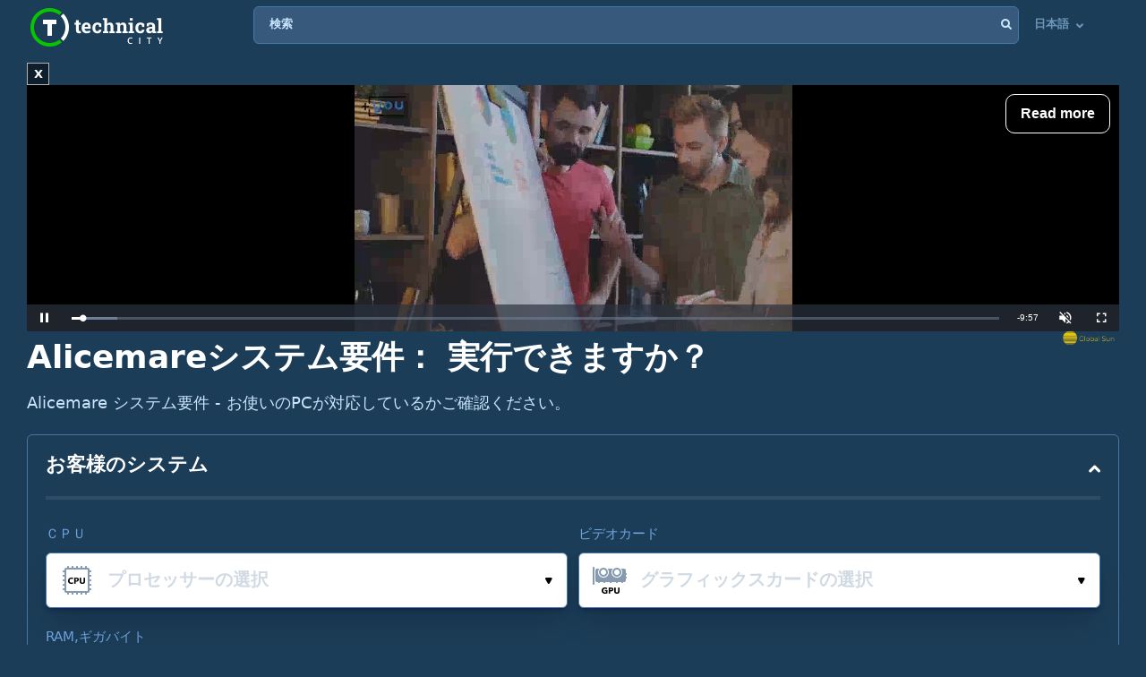

--- FILE ---
content_type: text/html; charset=UTF-8
request_url: https://technical.city/ja/system-requirements/alicemare
body_size: 18857
content:
<!DOCTYPE html><html lang="ja" style="height:100%">	<head>

<!-- Google tag (gtag.js) -->
<script async src="https://www.googletagmanager.com/gtag/js?id=G-2DL47Z2074"></script>
<script>
  window.dataLayer = window.dataLayer || [];
  function gtag(){dataLayer.push(arguments);}
  gtag('js', new Date());

  gtag('config', 'UA-53657652-63');
</script>

<script>
'use strict';
var lazyScripts;
var s;
var j;
var flag;
document.addEventListener("DOMContentLoaded", function() {
    lazyScripts = document.getElementsByTagName("script");
    j = 0;
flag = 1;
    window.addEventListener("scroll", function() {
        init();
    });
    window.addEventListener("mousemove", function() {
        init();
    });
    window.addEventListener("touchstart", function() {
        init();
    });
    setTimeout(function() {
        init();
    }, 6000);
});
 
 
function init() {
    if (flag) {
        flag = 0;
        load_all_js();
    }
}
 
function lazyLoadScripts() {
    if (j == lazyScripts.length) {
        return;
    }
    //console.log('lazy new call...');
    if (lazyScripts[j].getAttribute("type") == "lazyload2") {
        lazyScripts[j].setAttribute("type", "lazyloaded");
        if (typeof lazyScripts[j].dataset.src !== "undefined") {
            s = document.createElement("script");
            s.src = lazyScripts[j].dataset.src;
            document.body.appendChild(s);
            //console.log('lazy src: '+(lazyScripts[j].dataset.src))
            s.onload = function() {
                j++;
                lazyLoadScripts();
            };
        } else {
            s = document.createElement("script");
            s.innerHTML = lazyScripts[j].innerHTML;
            document.body.appendChild(s);
            //console.log('lazy code: '+(lazyScripts[j].outerHTML))
            j++;
            lazyLoadScripts();
        }
    } else {
        j++;
        lazyLoadScripts();
    }
}
 
 
function load_all_js() {
    setTimeout(function() {
        var defaultsLoaded = new Event("inline_event_load");
        window.dispatchEvent(defaultsLoaded);
    }, 1 * 100);
 
    j = 0;
 
    lazyScripts = document.getElementsByTagName("script");
    lazyLoadScripts();    
}
</script>
	




<link rel="preconnect" href="https://technicalcity.b-cdn.net" crossorigin>
<link rel="preconnect" href="https://counter.yadro.ru">
<link rel="preconnect" href="https://connect.facebook.net">
<link rel="preconnect" href="https://www.facebook.com">

		<meta charset="utf-8">
		<meta http-equiv="X-UA-Compatible" content="IE=Edge">
		<meta name="viewport" content="width=device-width, user-scalable=no" />
		
				
<title>Alicemareシステム要件： 実行できますか？</title>

<meta name="description" content="パソコンでゲームが動作するかどうかを1分で確認してください。" />

		<link rel="apple-touch-icon" sizes="152x152" href="//technicalcity.b-cdn.net/favicon/apple-touch-icon.png">
		<link rel="icon" type="image/png" sizes="192x192" href="//technicalcity.b-cdn.net/favicon/android-chrome-192x192.png">
		<link rel="icon" type="image/png" sizes="256x256" href="//technicalcity.b-cdn.net/favicon/android-chrome-256x256.png">
		<link rel="icon" type="image/png" sizes="32x32" href="//technicalcity.b-cdn.net/favicon/favicon-32x32.png">
		<link rel="icon" type="image/png" sizes="16x16" href="//technicalcity.b-cdn.net/favicon/favicon-16x16.png">
		<link rel="manifest" href="//technicalcity.b-cdn.net/favicon/site.webmanifest">
		<link rel="mask-icon" href="//technicalcity.b-cdn.net/favicon/safari-pinned-tab.svg" color="#5bbad5">
		<meta name="msapplication-TileColor" content="#da532c">
		<meta name="msapplication-TileImage" content="//technicalcity.b-cdn.net/favicon/mstile-150x150.png">
		<meta name="theme-color" content="#ffffff">
				<link rel="stylesheet" href="//technicalcity.b-cdn.net/css/css_parts/part_all_site.css?466?466" type="text/css" as="style" />
				<link rel="stylesheet" href="//technicalcity.b-cdn.net/css/css_parts/part_collapse.css?466?466" type="text/css" as="style" />
				<link rel="stylesheet" href="//technicalcity.b-cdn.net/css/css_parts/part_compare_block.css?466?466" type="text/css" as="style" />
				<link rel="stylesheet" href="//technicalcity.b-cdn.net/css/css_parts/part_autocomplete_select.css?466?466" type="text/css" as="style" />
				<link rel="stylesheet" href="//technicalcity.b-cdn.net/css/css_parts/part_more_select_style.css?466?466" type="text/css" as="style" />
				<link rel="stylesheet" href="//technicalcity.b-cdn.net/css/css_parts/part_choose_game_form.css?466?466" type="text/css" as="style" />
				<link rel="stylesheet" href="//technicalcity.b-cdn.net/css/css_parts/part_game_page.css?466?466" type="text/css" as="style" />
				<link rel="stylesheet" href="//technicalcity.b-cdn.net/css/css_parts/part_diagramm_vidget.css?466?466" type="text/css" as="style" />
				<link rel="stylesheet" href="//technicalcity.b-cdn.net/css/css_parts/part_rating.css?466?466" type="text/css" as="style" />
				<link rel="stylesheet" href="//technicalcity.b-cdn.net/css/css_parts/part_games_block.css?466?466" type="text/css" as="style" />
				<link rel="stylesheet" href="//technicalcity.b-cdn.net/css/css_parts/part_item_page.css?466?466" type="text/css" as="style" />
				
				
						
				
		<script type="text/javascript" src="//technicalcity.b-cdn.net/js/jquery-3.6.0.min.js"></script>
				
		<script type="text/javascript" src="//technicalcity.b-cdn.net/js/jquery.suggest.js"></script>
				
		<script type="text/javascript" src="//technicalcity.b-cdn.net/js/jquery.fs.selecter.min.js"></script>
				
		<script type="text/javascript" src="//technicalcity.b-cdn.net/js/jquery-ui.js?1"></script>
				
		<script type="text/javascript" src="//technicalcity.b-cdn.net/js/jquery.main.js?56"></script>
				
		
<link rel="canonical" href="https://technical.city/ja/system-requirements/alicemare" />

<script>
function fill_select(select_tag, options, selected){
	var i;
	var value, text;
	
//	console.log('typeof '+typeof(selected))
	var selectedIndex=0;
	
	for(i=0;i<options.length;i++){
		var option = document.createElement("option");
		if(Array.isArray(options[i])){
			value = options[i][0];
			text = options[i][1];
		}else{
			value = options[i];
			text = options[i];
		}
		option.text = text;
		option.value = value;
		if(typeof(selected)!='undefined' && selected == value){
			//console.log('selected '+value)
			option.selected = "selected";
			option.setAttribute('selected', 'selected')
			selectedIndex = i+1;
		}
		select_tag.add(option);
	}
	//select_tag.selectedIndex=selectedIndex;
	//select_tag.value=selected;
}
</script>

	<link rel="alternate" href="https://technical.city/en/system-requirements/alicemare" hreflang="en" />
	<link rel="alternate" href="https://technical.city/ru/system-requirements/alicemare" hreflang="ru" />
	<link rel="alternate" href="https://technical.city/es/system-requirements/alicemare" hreflang="es" />
	<link rel="alternate" href="https://technical.city/pt/system-requirements/alicemare" hreflang="pt" />
	<link rel="alternate" href="https://technical.city/de/system-requirements/alicemare" hreflang="de" />
	<link rel="alternate" href="https://technical.city/fr/system-requirements/alicemare" hreflang="fr" />
	<link rel="alternate" href="https://technical.city/it/system-requirements/alicemare" hreflang="it" />
	<link rel="alternate" href="https://technical.city/pl/system-requirements/alicemare" hreflang="pl" />
	<link rel="alternate" href="https://technical.city/zh/system-requirements/alicemare" hreflang="zh" />
	<link rel="alternate" href="https://technical.city/ja/system-requirements/alicemare" hreflang="ja" />
	<link rel="alternate" href="https://technical.city/ko/system-requirements/alicemare" hreflang="ko" />
	<link rel="alternate" href="https://technical.city/hi/system-requirements/alicemare" hreflang="hi" />
	<link rel="alternate" href="https://technical.city/tr/system-requirements/alicemare" hreflang="tr" />
	<link rel="alternate" href="https://technical.city/id/system-requirements/alicemare" hreflang="id" />
	<link rel="alternate" href="https://technical.city/ar/system-requirements/alicemare" hreflang="ar" />
	<link rel="alternate" href="https://technical.city/th/system-requirements/alicemare" hreflang="th" />
	<link rel="alternate" href="https://technical.city/vi/system-requirements/alicemare" hreflang="vi" />
	<link rel="alternate" href="https://technical.city/en/system-requirements/alicemare" hreflang="x-default" />

<style>
@media /*(hover: hover) and*/ (min-width: 600px) and (min-height: 600px) {
    .mobile-only{
		display: none;
	}
}

@media /*(hover: none) or*/ (max-width: 599px) or (max-height: 599px) {
    .not-mobile-only{
		display: none;
	}
}

@supports (-webkit-touch-callout: none) {
	.not-mobile-only{
		display: none;
	}
}

</style>

<style>
@media (min-width: 450px) {
	.banner_very_top_bottom_more_space {
		display: none;
	}
}
@media (max-width: 295px) {
	.banner_very_top_bottom_more_space {
		display: none;
	}
}
/*
.banner_very_top_bottom_more_space {
	padding-bottom: calc( 140px - 28% );
}
*/
</style>

<script>
function is_mobile_device(){
	if((window.matchMedia("(max-device-width: 599px)").matches || window.matchMedia("(max-device-height: 599px)").matches) || !window.matchMedia('(hover: hover)').matches){ // mobile
		return true;
	}
	return false;
}
</script>

<script type="lazyload2" data-src="https://cdn.fuseplatform.net/publift/tags/2/2097/fuse.js"></script>


<script async src="https://securepubads.g.doubleclick.net/tag/js/gpt.js" crossorigin="anonymous"></script>
<script>
  window.googletag = window.googletag || {cmd: []};
  googletag.cmd.push(function() {
    googletag.defineSlot('/22935954123/GSM_300x250_technical.city', [[240, 133], [320, 100], [1, 1], [120, 240], 'fluid', [300, 250], [250, 250], [250, 360], [300, 100], [300, 300], [125, 125], [336, 280], [180, 150], [200, 200]], 'div-gpt-ad-1766811234143-0').addService(googletag.pubads());
    googletag.pubads().enableSingleRequest();
    googletag.enableServices();
  });
</script>
<script async src="https://securepubads.g.doubleclick.net/tag/js/gpt.js" crossorigin="anonymous"></script>
<script>
  window.googletag = window.googletag || {cmd: []};
  googletag.cmd.push(function() {
    googletag.defineSlot('/22935954123/GSM_300x250_technical.city_2', [[125, 125], [1, 1], [300, 300], [320, 100], 'fluid', [180, 150], [240, 133], [200, 200], [250, 250], [300, 250], [336, 280]], 'div-gpt-ad-1766811095177-0').addService(googletag.pubads());
    googletag.pubads().enableSingleRequest();
    googletag.enableServices();
  });
</script>
<script async src="https://securepubads.g.doubleclick.net/tag/js/gpt.js" crossorigin="anonymous"></script>
<script>
  window.googletag = window.googletag || {cmd: []};
  googletag.cmd.push(function() {
    googletag.defineSlot('/22935954123/GSM_300x250_technical.city_3', [[336, 280], [250, 250], [250, 360], [300, 100], [300, 250], [1, 1], [125, 125], 'fluid', [200, 200], [240, 133], [300, 300], [120, 240], [320, 100]], 'div-gpt-ad-1766811160964-0').addService(googletag.pubads());
    googletag.pubads().enableSingleRequest();
    googletag.enableServices();
  });
</script> 
     
     
<script async src="https://jscdn.greeter.me/technical.cityvtgbhead.js" defer></script>
     
     

<style>
    .youtube-player {
        position: relative;
        padding-bottom: 56.23%;
        /* Use 75% for 4:3 videos */
        height: 0;
        overflow: hidden;
        max-width: 100%;
        background: #000;
        margin: 5px;
    }
    
    .youtube-player iframe {
        position: absolute;
        top: 0;
        left: 0;
        width: 100%;
        height: 100%;
        z-index: 100;
        background: transparent;
    }
    
    .youtube-player img {
        bottom: 0;
        display: block;
        left: 0;
        margin: auto;
        max-width: 100%;
        width: 100%;
        position: absolute;
        right: 0;
        top: 0;
        border: none;
        height: auto;
        cursor: pointer;
        -webkit-transition: .4s all;
        -moz-transition: .4s all;
        transition: .4s all;
    }
    
    .youtube-player img:hover {
        -webkit-filter: brightness(75%);
    }
    
    .youtube-player .play {
        height: 72px;
        width: 72px;
        left: 50%;
        top: 50%;
        margin-left: -36px;
        margin-top: -36px;
        position: absolute;
        background: url("//technicalcity.b-cdn.net/images/youtube-play.png") no-repeat;
        cursor: pointer;
    }

	.rating-block.large .item .heading .avarage {
		color: #a42bc6 !important;
	}
		.performance_difference_in_percents .percent_box.red .percent, .performance_difference_in_percents .percent_box.green .percent {
		color: #331832;
	}
	</style>
<style>
select{

	font-weight: 600;
	color: #0076FF;
	font-size: 16px;
	line-height: 62px;
	height: 62px;
	padding: 0 16px;
	padding-left: 13px;
	cursor: pointer;
	display: block;
	-webkit-transition: color 0.3s linear;
	-moz-transition: color 0.3s linear;
	-ms-transition: color 0.3s linear;
	-o-transition: color 0.3s linear;
	transition: color 0.3s linear;

	position: relative;
	width: 100%;
	height: 62px;
	background: #FFFFFF;
	background-position-x: 0%;
	background-position-y: 0%;
	background-repeat: repeat;
	background-image: none;
	background-size: auto;
	border: 1px solid #4679AB;
	-webkit-box-shadow: 0px 3px 5px -2px rgba(7, 8, 49, 0.510326), 0px 20px 30px -6px rgba(2, 11, 28, 0.202825);
	box-shadow: 0px 3px 5px -2px rgba(7, 8, 49, 0.510326), 0px 20px 30px -6px rgba(2, 11, 28, 0.202825);
	border-radius: 6px;

	-moz-appearance: none;
	-webkit-appearance: none;
	appearance: none;
	background-image: url(//technicalcity.b-cdn.net/images/select-arrows.png);
	background-size: 26px;
	background-position: right 0px;
	background-repeat: no-repeat;
}
select:focus{
	color: #0076FF;
	background-position: right -61px;
}

</style>

<style>
			@media (min-width: 600px) {
			#footer .holder {
				padding-bottom: 124px;
			}
		}
			body {
		font-size: 18px;
		line-height: 26px;
	}
	.block {
		font-size: 18px;
		line-height: 26px;
	}
	.items .item .title {
		font-size: 15px !important;
	}
	@media (max-width: 639px) {
		.items .item .title {
			font-size: 15px !important;
		}
	}
	.items .item .info {
		font-size: 14px !important;
	}
	@media (max-width: 639px) {
		.items .item .info {
			font-size: 15px !important;
		}
	}
	.block .search-results {
		font-size: 15px;
	}
	.search-results td {
		line-height: 17px;
	}
	.comparing .item .more_text {
		font-size: 12px !important;
	}
</style>




<script>
forms_choose_items_button_texts = [];
forms_choose_items_button_texts['video'] = [];
forms_choose_items_button_texts['cpu'] = [];
forms_choose_items_button_texts['devices'] = [];
forms_choose_items_button_texts['video'][0] = 'GPUが選択されていない';
forms_choose_items_button_texts['video'][1] = '詳細';
//forms_choose_items_button_texts['video'][1] = 'Подробнее о #item_title#';
forms_choose_items_button_texts['video'][2] = '比較';
forms_choose_items_button_texts['cpu'][0] = 'CPUが選択されていない';
forms_choose_items_button_texts['cpu'][1] = '詳細';
//forms_choose_items_button_texts['cpu'][1] = 'Подробнее о #item_title#';
forms_choose_items_button_texts['cpu'][2] = '比較';

forms_choose_items_button_texts['devices'][0] = '';
forms_choose_items_button_texts['devices'][1] = '詳細';
//forms_choose_items_button_texts['devices'][1] = 'Подробнее о #item_title#';
forms_choose_items_button_texts['devices'][2] = '比較';

var left_bar_links=[];

function recalculate_places_from_left_bar() {
	//console.log('left_bar_links.length: ' + left_bar_links.length);
	//console.log('left_bar_links: ' + left_bar_links.join(' / '));
	for(i=0;i<left_bar_links.length;++i){
		if($("a[name="+left_bar_links[i]+"]").length){
			places_from_left_bar[left_bar_links[i]]=$("a[name="+left_bar_links[i]+"]").offset().top;
		}
	}
}
</script>

	</head>
	
	<body style="overflow-y: scroll">
	
	<div style="position: absolute; left: 0; top: 0; z-index: -1; max-height: 100%; max-width: 100%; overflow: hidden"><img src="//technicalcity.b-cdn.net/images/big_transparent_for_largest_contentful_paint.png" rel="preload" class="no-lazy" /></div>
	
<!-- Google Tag Manager (noscript) -->
<noscript><iframe src="https://www.googletagmanager.com/ns.html?id=GTM-WLXPQD2"
height="0" width="0" style="display:none;visibility:hidden"></iframe></noscript>
<!-- End Google Tag Manager (noscript) -->
		<div id="wrapper">
			<main id="main">
				
				<div class="shadow_over_site_under_opened_menu popup"></div>
				
				<header id="header" itemscope itemtype="http://schema.org/WPHeader">
				
				<div id="shadow_over_site" class="shadow_over_site"></div>
				


					<div class="container top-container">
						<strong class="logo"><a href="/ja">Technical City</a></strong>


						<div style="display: flex; align-items: flex-start">
						
						<span class="icon-open-menu"></span>
						<span class="icon-open-search"></span>
						
						<div class="logo_space_before_nav"></div>
						
						<nav id="navigation">
														<div class="popup" id="show_admin_data_background" style="display: none; z-index: 1000"></div>
														<form style="position:absolute;visibility:hidden;left:-1000px;" id="remove_ads_form" action="/ja/remove-ads" method="post">
							<input type="hidden" name="return_to" value="/ja/system-requirements/alicemare">							
							</form>
							
							<form style="position:absolute;visibility:hidden;left:-1000px;" id="logout_form" action="/ja/patreon-logout" method="post">
							<input type="hidden" name="return_to" value="/ja/system-requirements/alicemare">							
							</form>
														
							<ul style="position: relative; z-index: 1001">
							


																<style>
								@media (min-width: 1024px) {
									.hamburger-only{
										display: none;
									}
								}

								</style>
								
																
								<li class="hamburger-only" id="copy_here_mobile_menu_from_desktop_menu" onmouseover="document.getElementById('show_admin_data_background').style.display='block'" onmouseout="document.getElementById('show_admin_data_background').style.display='none'">
																	</li>
							</ul>
						</nav>
						
						<div style="flex-grow: 1">
							<form action="/ja/search" method="get" id="search">
								<input type="hidden" name="mode" value="short_ajax">
								<fieldset style="position: relative">
									<label><div>検索</div></label>
									<input type="text" name="q" value="" placeholder="検索">
									<button type="submit"><i class="icon-search"></i></button>
									<button type="reset"><i class="icon-close"></i></button>
								</fieldset>
							</form>
							<div class="search-panel">
								<div class="search-content">
																</div>
								<footer class="search-footer">
																</footer>
							</div>
						</div>
						<nav id="languages">
							<ul>
							
																								<li id="copy_to_mobile_menu_from_here" onmouseover="document.getElementById('show_admin_data_background').style.display='block'" onmouseout="document.getElementById('show_admin_data_background').style.display='none'">
									日本語 <i class="icon-arrow_down"></i>
									<ul>
																						<li><a onmousedown="return menu_down(event, this);" data-href="/en/system-requirements/alicemare">English</a></li>
																								<li><a onmousedown="return menu_down(event, this);" data-href="/ru/system-requirements/alicemare">Русский</a></li>
																								<li><a onmousedown="return menu_down(event, this);" data-href="/es/system-requirements/alicemare">Español</a></li>
																								<li><a onmousedown="return menu_down(event, this);" data-href="/pt/system-requirements/alicemare">Português</a></li>
																								<li><a onmousedown="return menu_down(event, this);" data-href="/de/system-requirements/alicemare">Deutsch</a></li>
																								<li><a onmousedown="return menu_down(event, this);" data-href="/fr/system-requirements/alicemare">Français</a></li>
																								<li><a onmousedown="return menu_down(event, this);" data-href="/it/system-requirements/alicemare">Italiano</a></li>
																								<li><a onmousedown="return menu_down(event, this);" data-href="/pl/system-requirements/alicemare">Polski</a></li>
																								<li><a onmousedown="return menu_down(event, this);" data-href="/zh/system-requirements/alicemare">中文</a></li>
																								<li><a onmousedown="return menu_down(event, this);" data-href="/ko/system-requirements/alicemare">한국어</a></li>
																								<li><a onmousedown="return menu_down(event, this);" data-href="/hi/system-requirements/alicemare">हिंदी</a></li>
																								<li><a onmousedown="return menu_down(event, this);" data-href="/tr/system-requirements/alicemare">Türkçe</a></li>
																								<li><a onmousedown="return menu_down(event, this);" data-href="/id/system-requirements/alicemare">Bahasa Indonesia</a></li>
																								<li><a onmousedown="return menu_down(event, this);" data-href="/ar/system-requirements/alicemare">اللغة العربية</a></li>
																								<li><a onmousedown="return menu_down(event, this);" data-href="/th/system-requirements/alicemare">ภาษาไทย</a></li>
																								<li><a onmousedown="return menu_down(event, this);" data-href="/vi/system-requirements/alicemare">tiếng Việt</a></li>
																					</ul>
								</li>
								
								<script>
								function menu_down(event, link){
									link.href = link.dataset['href'];
									return false;
								}
								</script>
															</ul>
						</nav>
						
						</div>
						
												
					
				</header>
				

				
								
<script>function prepare_videos(){}</script>								<div class="container">
														</div>
				
				<div id="content" >
					<div class="container">
					
<div style="margin-bottom:20px">


<style>
.banner_globalsun_child_margin_top_compensation{
	/*margin-bottom:16px;
	padding-top: 1px;*/
}
.banner_globalsun_child_margin_bottom_compensation{
	/*margin-top:16px;
	padding-bottom: 1px;*/
	margin-top: -15px;
}
@media (max-width: 600px) {
	.banner_space_globalsun{

		height:0;
		padding-bottom: calc(56.25% + 20px);

		Xmin-height:264px;
	}
}
@media (min-width: 601px) {
	.banner_space_globalsun{
		min-height:264px;
	}
}

</style>

<div class="banner_globalsun_child_margin_top_compensation">
</div>

<div class="banner_space_globalsun">

<div id="globalsun" style="Xheight:264px"></div>

<script>

if((window.matchMedia("(max-device-width: 600px)").matches || window.matchMedia("(max-device-height: 600px)").matches) || !window.matchMedia('(hover: hover)').matches){ // mobile

(function () { var ukJS = document.createElement("script"); ukJS.src = "//player.globalsun.io/v/2.0/content-player.js"; ukJS.type = "text/javascript"; ukJS.addEventListener("load", function () { var player = new uk_videoPlayer({ width: 420, height: 350, adserver_id: "4a00b1ac96bc7941112e43", category: "07c2441a62df008fb7c2bf", item: "4e66381bd1da21a7592923", }); player.init(); }); document.getElementsByTagName("head")[0].append(ukJS); })();

}else{ //  desktop

(function () { var ukJS = document.createElement("script"); ukJS.src = "//player.globalsun.io/v/2.0/content-player.js"; ukJS.type = "text/javascript"; ukJS.addEventListener("load", function () { var player = new uk_videoPlayer({ width: 420, height: 350, adserver_id: "4a00b1ac96bc7941112e43", category: "07c2441a62df008fb7c2bf", item: "94f91af4bc8d6e0dd2344d", }); player.init(); }); document.getElementsByTagName("head")[0].append(ukJS); })();

}



</script>
</div>

<div class="banner_globalsun_child_margin_bottom_compensation">
</div>


</div>

<div class="banner_very_top_bottom_more_space"></div>

<!-- CONTENT -->
							<span style="display:block">
		
<div>


<script>

function do_selectize(selector){
	$(selector).each(function(index){
	if($(this).data('load')){

		$.ajax({
			context: this,
			method: "GET",
			url: '/ja/select2',
			data: {
				'type':$(this).data('type'),
				'selected':$(this).data('selected'),
				'limit':$(this).data('limit')
			}
		}).done(function(txt){
			$(this).html(txt);
			$(this).selectize({
				valueField: 'id',
				labelField: 'name',
				searchField: 'name',
				options: [],
				create: false,
				dontFilter: true,
				sortField: [{field: 'order', direction: 'asc'}, {field: '$score'}],
				
				load: function(query, callback) {

					if (!query.length) return callback();
					$.ajax({
						url: '/ja/select2',
						type: 'GET',
						dataType: 'json',
						data: {
							json: 1,
							type: $(this.$input[0]).data('type'),
							query: query,
							limit: $(this.$input[0]).data('limit'),
						},
						error: function() {
							callback();
						},
						success: function(res) {
							callback(res);
						}
					});
				}
			});
		});
	}else{
		$(this).selectize();
	}
});
}

function load_result2(form, manual){ //new design
	
	var game = 'Alicemare';
	var video = ''+form.elements['video'].value;
	var cpu = ''+form.elements['cpu'].value;
	var memory = ''+form.elements['memory'].options[form.elements['memory'].selectedIndex].value;
	//var resolution = ''+form.elements['resolution'].options[form.elements['resolution'].selectedIndex].value;
	//var system_type = ''+form.elements['system_type'].value;
	
	//var changed_field='';
	
	var changed_field = form.elements['changed_field'].value;
	
	//if(game!='' && (video!='' || cpu!='' || memory!=''))
	if(game!='' && (video!='' || cpu!='' || memory!='')){
		//document.getElementById('select_container_video').className='';
		//document.getElementById('select_container_cpu').className='';
		//document.getElementById('select_container_memory').className='';
		
		$.ajax({
			method: "POST",
			url: '/ja/game_info',
			data: {
				'game':game,
				'video':video,
				'cpu':cpu,
				'memory':memory,
				'memory_max':'256',
				//'system_type':system_type,
				//'resolution':resolution,
				'changed_field':changed_field,
				'parent_uri':'/ja/system-requirements/alicemare'
			}
		}).done(function(txt){
			$('#result').html(txt);
			//$('.selectize2').selectize({sortField: [{field: 'order', direction: 'asc'}, {field: '$score'}]});
			
			//do_selectize('.selectize2');
			
			initPopup();
			
			prepare_videos();
			if(window.FB) FB.XFBML.parse();
		});
	}
	
	/*
	//if(game!='' && (video!='' || cpu!='' || memory!=''))
	if(game!='' && video!='' && cpu!='' && memory!=''){
		$.ajax({
			method: "POST",
			url: '/ja/how_many_games_work_ajax_in_game',
			data: {
				'game':game,
				'video':video,
				'cpu':cpu,
				'memory':memory,
				'memory_max':'256',
				//'system_type':system_type,
				//'resolution':resolution,
				'parent_uri':'/ja/system-requirements/alicemare'
			}
		}).done(function(txt){
			$('#how_many_games_work_container').html(txt);
//			initKnobChart (); // not works :(

			$('.knob').each(function() { // works :)
			  var $this = $(this);
			  var myVal = $this.attr("rel");
			  //console.log('knob');
			  $this.knob({
			  });
			  $({
				 value: 0
			  }).animate({
				 value: myVal
			  }, {
				 duration: 2000,
				 easing: 'swing',
				 step: function() {
					$this.val(Math.ceil(this.value)).trigger('change');
				 }
			  });
			});

			//$('.selectize2').selectize();
			//prepare_videos();
			if(window.FB) FB.XFBML.parse();
		});
	}else{
		if(manual){
			$('#how_many_games_work_container').html('');
		}

	}
	*/
	
	return false;
}
</script>


						<div class="head-title"><h1>Alicemareシステム要件： 実行できますか？</h1>
<div class="banner_under_h1"></div>
</div>
						
						<p>Alicemare システム要件 - お使いのPCが対応しているかご確認ください。</p>
						
						<div style="height: 10px"></div>
						
						<div class="collapse collapsed" id="your-system-collapse">
							<div class="heading">
								<strong class="title">お客様のシステム</strong>
								<span class="opener" data-toggle=""><i class="icon-arrow_down"></i></span>
							</div>
							<div class="compare-block">
								<script>
								function our_system_changed(form){
									//console.log('changed');
									load_result2(form, true);
								}
								</script>
																<form action="#" onsubmit="our_system_changed(this);return false" id="our_system_form">

									<fieldset>
										<div class="form-row multi-row">
											<div class="form-col-4">
												<label>ＣＰＵ</label>
																																				<div class="autocomplete-select selected" data-src="processor">
													<span class="icon"><img data-img="//technicalcity.b-cdn.net/images/cpu.png" src="//technicalcity.b-cdn.net/images/cpu.png" alt=""></span>
													<input type="text" class="select-input" placeholder="プロセッサーの選択" value="">
													<input type="hidden" name="cpu" value="" data-submit-form="1">
													<button class="open"><i class="icon-small_arrow_down"></i></button>
												</div>
												
											</div>
											<div class="form-col-4">
												<label>ビデオカード</label>
																																				<div class="autocomplete-select selected" data-src="video">
													<span class="icon"><img data-img="//technicalcity.b-cdn.net/images/gpu.png" src="//technicalcity.b-cdn.net/images/gpu.png" alt=""></span>
													<input type="text" class="select-input" placeholder="グラフィックスカードの選択" value="">
													<input type="hidden" name="video" value="" data-submit-form="1">
													<button class="open"><i class="icon-small_arrow_down"></i></button>
												</div>

											</div>
											<div class="form-col-1">
												<label style="white-space: nowrap">RAM,ギガバイト</label>
												<select name="memory" onchange="document.getElementById('our_system_form').elements['changed_field'].value='memory';this.form.onsubmit()" id="memory_selector">
												<option value="0">&mdash;</option>												</select>
												<script>
													fill_select(document.getElementById('memory_selector'), [[1,"1"],[2,"2"],[3,"3"],[4,"4"],[6,"6"],[8,"8"],[12,"12"],[16,"16"],[24,"24"],[32,"32"],[48,"48"],[64,"64"],[96,"96"],[128,"128"],[192,"192"],[256,"256"]], '');
												</script>
											</div>
																																</div>


										
																			</fieldset>
									
									<input type="hidden" name="changed_field" value="">
									
								</form>
								
								<div id="how_many_games_work_container">
																	

								
								</div>

							</div>
						</div>
						
						<script>
						$('#your-system-collapse .opener').click(
							function(){
								setTimeout(function(){
									var is_visible = $('#your-system-collapse').hasClass('collapsed')?'1':'0'; // collapsed - closed? original!
									//console.log('hasClass: '+($('#your-system-collapse').hasClass('collapsed')))
									
																		
									document.cookie = "choose_your_computer_settings_is_visible=" + is_visible + "; path=/; max-age=31536000"
								}, 1000)
							}
						);

						</script>
						
						
												
						
						<div class="banner_below_block" style="display:none">

<div class="banner-ez1" style="display: grid; justify-items: center;">

<div class="not-mobile-only" style="">
<!-- GAM 71161633/TECHNICALCITY_technicalcity/header_billboard -->
<div data-fuse="22996728934"></div>
</div>

<div class="mobile-only" style="">
<!-- GAM 71161633/TECHNICALCITY_technicalcity/mob_header -->
<div data-fuse="22996573653"></div>
</div>

</div>

</div><div id="result" class="block">				<div class="game-details" style="margin-bottom: 0; padding-bottom: 0">
					<div class="choose-game">
						<form action="" onsubmit="window.location.href=this.elements['goto'].value;return false">
							<fieldset>
								<div class="form-row">
									<div class="form-group">
										<div class="autocomplete-select selected inside_list_of_items_without_icons" data-src="games_go" id="games_to_selector">
																						<input type="text" class="select-input"  value="Alicemare">
											<input type="hidden" name="goto" value="" data-submit-form="1">
											<button class="open">ゲームを選択してください。<i class="icon-small_arrow_down"></i></button>
										</div>
										<script>
										if(document.getElementById('games_to_selector').getElementsByClassName('select-input')[0].value==''){
											document.getElementById('games_to_selector').classList.remove('selected');
										}
										</script>
									</div>
								</div>
							</fieldset>
						</form>
						<div class="game-info">
							<div class="visual" style="align-self: flex-start">

							<img src="//technicalcity.b-cdn.net/images/game_default.png" alt="Alicemare システム要件"></div>
							
							<dl>
								<dt>開発者:</dt>
								<dd>Miwashiba</dd>
								<dt>発行者:</dt>
								<dd >PLAYISM</dd>
																<dt>発売日:</dt>
								<dd >22 １１月 2016<span class="for_period">(9年 前)</span></dd>
																	<dt>ハードウェア要求レベル:</dt>
									<dd><div class="game_system_requirements_total"><div class="game_system_requirements_total_visual"><div class="game_sys_req_point_filled"></div><div class="game_sys_req_point_empty"></div><div class="game_sys_req_point_empty"></div><div class="game_sys_req_point_empty"></div><div class="game_sys_req_point_empty"></div><div class="game_sys_req_point_empty"></div><div class="game_sys_req_point_empty"></div><div class="game_sys_req_point_empty"></div><div class="game_sys_req_point_empty"></div><div class="game_sys_req_point_empty"></div></div><div class="game_system_requirements_total_number">1 / 10-要求しない</div></div></dd>
																	
																<dt>レイトレーシングのサポート:</dt>
								<dd>データなし</dd>
								
							</dl>

						</div>
						
						
			
					
						<hr class="line" style="width: 80%;">
						<h2>ゲームタイトルAlicemareの公式システム要件</h2>
						
						<p style="line-height: 20px" class="notice">Alicemareを実行するには、少なくとも1ギガバイトのRAMと80メガバイトのディスク空き容量が必要です。CPUに関しては、Pentium 4 2.4 GHzが最低ラインです。</p>
						<div style="height: 10px"></div>
						
						
						<style>
						@media (min-width: 700px){
							.game-details .columns{
								display:block;
								column-count: 2;
							}
						}
						
						@media (max-width: 699px){
							.game-details .columns h3, .game-details .columns dl {
								order:unset !important;
							}
						}
						</style>

													<div class="columns" style="column-count: 1">
															<h3 class="req_min"><img src="//technicalcity.b-cdn.net/images/galochka.svg" width="13" height="13" class="galochka_or_krestik_in_table_title" alt="" />最小の動作環境</h3>
										
										<dl class="req_min">
											<dt><img src="//technicalcity.b-cdn.net/images/galochka.svg" width="13" height="13" style="padding-top: 5px" alt="" /> <span class="font_weight_600">ビデオカード:</span> </dt>
											<dd>Integrated graphics</dd>
										</dl>
											
										<dl class="req_min">
											<dt><img src="//technicalcity.b-cdn.net/images/galochka.svg" width="13" height="13" style="padding-top: 5px" alt="" /> <span class="font_weight_600">ＣＰＵ:</span> </dt>
											<dd>Intel Core 2 1.06Ghz</dd>
										</dl>
											
										<dl class="req_min">
											<dt><img src="//technicalcity.b-cdn.net/images/galochka.svg" width="13" height="13" style="padding-top: 5px" alt="" /> <span class="font_weight_600">メモリー:</span> </dt>
											<dd>1 GB RAM</dd>
										</dl>
																			<dl class="req_min">
										<dt><span class="font_weight_600">ハードドライブ:</span> </dt>
										<dd>80 MB available space</dd>
									</dl>
																		<dl class="req_min">
										<dt><span class="font_weight_600">オペレーティングシステム:</span> </dt>
										<dd>Windows 7 or Greater</dd>
									</dl>
																		<dl class="req_min">
										<dt><span class="font_weight_600">DirectX:</span> </dt>
										<dd><span class="nd">データなし</span></dd>
									</dl>
															</div>
							
							
													
												
					</div>
				</div>
								<div style="padding-top:24px">
				
<!-- 71161633/product_header/product_header -->
<div data-fuse="22045322330"></div>

				</div>
								<div style="height: 14px"></div>
										<h2>あなたのPCをAlicemareで構築する</h2>
			
						
			<hr class="line" style="width: 90%">
							
									
					<h3>Alicemareでお使いのグラフィックカード</h3>
									
										<p class="notice">バーより下のパフォーマンスレベルは、各プリセット/解像度に対応するマーカーに表示される目標FPSに相当します。</p>
										
				<div class="diagramm" style="padding-top: 78px">
					<div class="site_block_partial_padding">
						<div style="Xdisplay: table; width: 100%">
		
						<div style="Xdisplay: table-cell; vertical-align: top; width: 100%">
						
						<div class="histogram" style="width: auto; position: relative; z-index: 1; padding-top: 0; padding-bottom: 0px">
							
							<div style="position:absolute;height:62px;width:100%;border-radius: 6px;
							-webkit-box-shadow:inset 1px 1px 0 0px rgba(255,255,255,0.3), inset -1px -1px 0 0px rgba(0,0,0,0.3);
							box-shadow:inset 1px 1px 0 0px (255,255,255,0.3), inset -1px -1px 0 0px rgba(0,0,0,0.3);
							"></div>
							<span style="position: absolute; z-index: 10; display: flex; flex-direction: column; justify-content: center; min-height: 62px; margin-top: 0; right: 8px;" class="histogram_variable_position_text_1"><div style="padding-left: 8px; font-size: 22px; font-weight: 700; text-shadow: 1px 1px 0px rgba(255,255,255,0.3); color: #555555; -webkit-opacity: 1; ">RTX 3060</div></span>
												
							<span style="position: absolute; color: #ffffff; right: 8px; white-space: nowrap; font-size: 20px; font-weight: 700; text-shadow: 1px 1px 0 #000000;" class="histogram_variable_position_text_2"> </span>
							
							<div style="border-radius: 6px;
							background: linear-gradient(90deg, #09C400 0%, #0D9E6E 142.45%);
							
												">
							<div style="width:59.38%; max-width: calc( 100% - 3px );
							background: #E7E8E8;height:62px;margin-left:auto;
							border-top-right-radius: 6px; border-bottom-right-radius: 6px;
							"></div>							
							</div>
							
															<div style="position: absolute; margin-top: -61px; margin-left: 0.001%; width: 1px; height: 61px;
								border-right-width: 0; border-right-style: solid; 
								background: linear-gradient(to bottom, rgba(255, 255, 255, 0.5), rgba(255, 255, 255, 0)) 100%;
								-webkit-appearance: none;
								"></div>
								
								<div style="position: absolute; top: -62px; margin-left: 0.001%; font-size: 14px; line-height: 16px; max-width:44%; overflow:hidden" title="" class="svg_relative_item_title item_left"><div style="position: relative;"><span style="color: #888888; font-size: 12px">最小</span><br><span class="new_line_on_narrow_screen">任意の</span></div></div>
															
							<svg Xclass="mobile-hide" style="width:100%;height:32px;position: absolute;margin-top: -92px" xmlns="http://www.w3.org/2000/svg">
															<line x1="0.001%" y1="32" x2="0.001%" y2="0" stroke="#888888"></line>
															</svg>
							
																					<!--div style="text-align: center; padding-top: 14px">NVIDIA GeForce RTX 2060</div-->
							
															<div style="height: 10px"></div>
															
						</div>
						
						<div id="svg_padding_bottom" style="margin-bottom: 0px;"></div>
						
						</div>
						</div>
					</div>
				</div>
				
										<p>お使いのGPUは最低設定でゲームを動作させることができます。</p>
										
				<hr class="line" style="width: 90%">
				<div style="height: 14px"></div>			<div class="send-block">
							</div>
			
			<hr class="line" style="width: 90%">
					
									
					<h3>Alicemareにおけるプロセッサ</h3>
									
								
				<div class="diagramm" style="padding-top: 78px">
					<div class="site_block_partial_padding">
						<div style="Xdisplay: table; width: 100%">
		
						<div style="Xdisplay: table-cell; vertical-align: top; width: 100%">
						
						<div class="histogram" style="width: auto; position: relative; z-index: 1; padding-top: 0; padding-bottom: 0px">
							
							<div style="position:absolute;height:62px;width:100%;border-radius: 6px;
							-webkit-box-shadow:inset 1px 1px 0 0px rgba(255,255,255,0.3), inset -1px -1px 0 0px rgba(0,0,0,0.3);
							box-shadow:inset 1px 1px 0 0px (255,255,255,0.3), inset -1px -1px 0 0px rgba(0,0,0,0.3);
							"></div>
							<span style="position: absolute; z-index: 10; display: flex; flex-direction: column; justify-content: center; min-height: 62px; margin-top: 0; right: 8px;" class="histogram_variable_position_text_1"><div style="padding-left: 8px; font-size: 22px; font-weight: 700; text-shadow: 1px 1px 0px rgba(255,255,255,0.3); color: #555555; -webkit-opacity: 1; ">i5-12400</div></span>
												
							<span style="position: absolute; color: #ffffff; right: 8px; white-space: nowrap; font-size: 20px; font-weight: 700; text-shadow: 1px 1px 0 #000000;" class="histogram_variable_position_text_2"> </span>
							
							<div style="border-radius: 6px;
							background: linear-gradient(90deg, #09C400 0%, #0D9E6E 142.45%);
							
												">
							<div style="width:89.29%; max-width: calc( 100% - 3px );
							background: #E7E8E8;height:62px;margin-left:auto;
							border-top-right-radius: 6px; border-bottom-right-radius: 6px;
							"></div>							
							</div>
							
															<div style="position: absolute; margin-top: -61px; margin-left: 0.07%; width: 1px; height: 61px;
								border-right-width: 0; border-right-style: solid; 
								background: linear-gradient(to bottom, rgba(255, 255, 255, 0.5), rgba(255, 255, 255, 0)) 100%;
								-webkit-appearance: none;
								"></div>
								
								<div style="position: absolute; top: -62px; margin-left: 0.07%; font-size: 14px; line-height: 16px; max-width:44%; overflow:hidden" title="" class="svg_relative_item_title item_left"><div style="position: relative;"><span style="color: #888888; font-size: 12px">最小</span><br><span class="new_line_on_narrow_screen"><a href="/ja/cpu/Pentium-4-2.4-GHz">Pentium 4 2.4 GHz</a></span></div></div>
															
							<svg Xclass="mobile-hide" style="width:100%;height:32px;position: absolute;margin-top: -92px" xmlns="http://www.w3.org/2000/svg">
															<line x1="0.07%" y1="32" x2="0.07%" y2="0" stroke="#888888"></line>
															</svg>
							
																					<!--div style="text-align: center; padding-top: 14px">NVIDIA GeForce RTX 2060</div-->
							
															<div style="height: 10px"></div>
															
						</div>
						
						<div id="svg_padding_bottom" style="margin-bottom: 0px;"></div>
						
						</div>
						</div>
					</div>
				</div>
				
										<p>Core i5-12400はPentium 4 2.4 GHzの153.0倍高速です。お使いのCPUは最低設定でゲームを動作させることができます。</p>
										
				<hr class="line" style="width: 90%">
				<div style="height: 14px"></div><div style="height: 14px"></div>		
						<div class="banner_below_send_fps">
		<div class="banner_mobile_w100">
		<!-- 71161633/product_incontent_1/product_incontent_1 -->
<div data-fuse="22045322333"></div>
		</div>
		</div>
					
					</div>



<div class="block">
	<a name="rating"></a>
	<h2>コミュニティーの評価</h2>
	
	<p class="notice">
		ここでは、ユーザーによるゲームの評価を見ることができ、自分の評価を付けます。	</p>
	<hr class="line" style="width:90%;">
	
	<div id="rating_ajax_0">
			
	
<!-- NEW: -->
							<div class="user-rating single">
								<div class="row row_vert_center">
									<div class="col" style="flex-shrink: 1 !important">
																					<p>このゲームはまだユーザー評価がありません。</p>
																				</div>
									<div class="col">
																																<p>1から5のスケールでAlicemareを評価してください：</p>
											<div class="stars-raiting">
												<span><img src="//technicalcity.b-cdn.net/images/smile_sad.png" width="26" height="26" alt=""></span>
																								<form action="" method="post" onsubmit='$.ajax({
												  method: "POST",
												  url: "/ja/rating_game_ajax_one_block",
												  data: $( this ).serialize()
												})
												  .done(function( msg ) {
													document.getElementById("rating_ajax_0").innerHTML = msg;
													//console.log("initKnobChart")
													initKnobChart();
												  })
												;
												return false;'>
												<input type="hidden" name="item_rating" value="" />
												<input type="hidden" name="item" value="183" />
												<input type="hidden" name="itemtitle" value="Alicemare" />
												<input type="hidden" name="itemtype" value="game" />
												<input type="hidden" name="cur_num" value="0" />
												<input type="hidden" name="set_item_rating_0" value="1" />
												

												<ul>
																										 <li onclick="this.closest('form').elements['item_rating'].value='1'; this.closest('form').onsubmit(); return false">1</li>  <li onclick="this.closest('form').elements['item_rating'].value='2'; this.closest('form').onsubmit(); return false">2</li>  <li onclick="this.closest('form').elements['item_rating'].value='3'; this.closest('form').onsubmit(); return false">3</li>  <li onclick="this.closest('form').elements['item_rating'].value='4'; this.closest('form').onsubmit(); return false">4</li>  <li onclick="this.closest('form').elements['item_rating'].value='5'; this.closest('form').onsubmit(); return false">5</li> 												</ul>
												
												</form>

												<span><img src="//technicalcity.b-cdn.net/images/smile.png" width="26" height="26" alt=""></span>
											</div>
																				</div>
								</div>
							</div>

	</div>
	
	</div>




	<!--<hr class="line" style="width: 80%;">-->
	<div style="text-align: center">
				<div class="mobile-only">
			<a href="https://bit.ly/3REONWl" target="_blank"><img src="/images/banners/Unpocodrillo/banner 300x250 Japan.png" style="width:300px;height:250px" ></a>
		</div>
						<div class="not-mobile-only">
			<a href="https://bit.ly/4ezbzZv" target="_blank"><img src="/images/banners/Unpocodrillo/banner 728x90 Jp.png" style="width:728px;height:90px" ></a>
		</div>
			</div>
	<section data-nosnippet><div style="height: 16px"></div><h2>その他の試合</h2><div class="items">		
		<div class="item">
				<a href="/ja/system-requirements/alice-in-wonderland" class="frame link_on_image_that_looks_closer_on_hover" title="Alice in Wonderlandシステム要件">
					<div class="holder_of_image_that_looks_closer_on_hover"><img src="//technicalcity.b-cdn.net/images/game_default.png"  alt=""></div>
					<h3 class="title">Alice in Wonderland</h3>
										<ul class="info">
						<li><time datetime>2010</time></li>
													<li class="games_list_game_our_rating_info" aria-label="ユーザー評価：4 / 5">4</li>
												</ul>
				</a>
		</div>
				
		<div class="item">
				<a href="/ja/system-requirements/alice-vr" class="frame link_on_image_that_looks_closer_on_hover" title="ALICE VRシステム要件">
					<div class="holder_of_image_that_looks_closer_on_hover"><img src="//technicalcity.b-cdn.net/images/game_default.png"  alt=""></div>
					<h3 class="title">ALICE VR</h3>
											<ul class="how_demanding info">
							<li class="system_requirements">&#x1F5A5;</li>
							<li class="games_list_game_sys_req_total"><div class="game_system_requirements_total_visual"><div class="game_sys_req_point_filled"></div><div class="game_sys_req_point_filled"></div><div class="game_sys_req_point_filled"></div><div class="game_sys_req_point_empty"></div><div class="game_sys_req_point_empty"></div><div class="game_sys_req_point_empty"></div><div class="game_sys_req_point_empty"></div><div class="game_sys_req_point_empty"></div><div class="game_sys_req_point_empty"></div><div class="game_sys_req_point_empty"></div></div></li>
						</ul>
											<ul class="info">
						<li><time datetime>2016</time></li>
													<li class="games_list_game_our_rating_info" aria-label="ユーザー評価：5 / 5">5</li>
												</ul>
				</a>
		</div>
				
		<div class="item">
				<a href="/ja/system-requirements/alice-madness-returns" class="frame link_on_image_that_looks_closer_on_hover" title="Alice: Madness Returnsシステム要件">
					<div class="holder_of_image_that_looks_closer_on_hover"><img src="//technicalcity.b-cdn.net/images/game_default.png"  alt=""></div>
					<h3 class="title">Alice: Madness Returns</h3>
											<ul class="how_demanding info">
							<li class="system_requirements">&#x1F5A5;</li>
							<li class="games_list_game_sys_req_total"><div class="game_system_requirements_total_visual"><div class="game_sys_req_point_filled"></div><div class="game_sys_req_point_empty"></div><div class="game_sys_req_point_empty"></div><div class="game_sys_req_point_empty"></div><div class="game_sys_req_point_empty"></div><div class="game_sys_req_point_empty"></div><div class="game_sys_req_point_empty"></div><div class="game_sys_req_point_empty"></div><div class="game_sys_req_point_empty"></div><div class="game_sys_req_point_empty"></div></div></li>
						</ul>
											<ul class="info">
						<li><time datetime>2011</time></li>
													<li class="games_list_game_our_rating_info" aria-label="ユーザー評価：4 / 5">4</li>
												</ul>
				</a>
		</div>
				
		<div class="item">
				<a href="/ja/system-requirements/alien-breed-2-assault" class="frame link_on_image_that_looks_closer_on_hover" title="Alien Breed 2: Assaultシステム要件">
					<div class="holder_of_image_that_looks_closer_on_hover"><img src="//technicalcity.b-cdn.net/images/game_default.png"  alt=""></div>
					<h3 class="title">Alien Breed 2: Assault</h3>
										<ul class="info">
						<li><time datetime>2010</time></li>
											</ul>
				</a>
		</div>
				
		<div class="item">
				<a href="/ja/system-requirements/alien-breed-3-descent" class="frame link_on_image_that_looks_closer_on_hover" title="Alien Breed 3: Descentシステム要件">
					<div class="holder_of_image_that_looks_closer_on_hover"><img src="//technicalcity.b-cdn.net/images/game_default.png"  alt=""></div>
					<h3 class="title">Alien Breed 3: Descent</h3>
										<ul class="info">
						<li><time datetime>2010</time></li>
													<li class="games_list_game_our_rating_info" aria-label="ユーザー評価：5 / 5">5</li>
												</ul>
				</a>
		</div>
				
		<div class="item">
				<a href="/ja/system-requirements/alien-breed-impact" class="frame link_on_image_that_looks_closer_on_hover" title="Alien Breed: Impactシステム要件">
					<div class="holder_of_image_that_looks_closer_on_hover"><img src="//technicalcity.b-cdn.net/images/game_default.png"  alt=""></div>
					<h3 class="title">Alien Breed: Impact</h3>
										<ul class="info">
						<li><time datetime>2010</time></li>
											</ul>
				</a>
		</div>
		</div></section><div class="block">
	<h2>コメント</h2>
	<p class="notice">Alicemareに関するご意見、ご感想、バグや不正確な点のご報告などをお寄せください。</p>
	<hr class="line" style="width: 90%;">
	<div id="disqus_thread" class="comments"></div>
	<script>

/**
*  RECOMMENDED CONFIGURATION VARIABLES: EDIT AND UNCOMMENT THE SECTION BELOW TO INSERT DYNAMIC VALUES FROM YOUR PLATFORM OR CMS.
*  LEARN WHY DEFINING THESE VARIABLES IS IMPORTANT: https://disqus.com/admin/universalcode/#configuration-variables*/

var disqus_config = function () {
this.page.url = "https://technical.city/ja/system-requirements/alicemare";  // Replace PAGE_URL with your page's canonical URL variable
this.page.identifier = "/ja/system-requirements/alicemare"; // Replace PAGE_IDENTIFIER with your page's unique identifier variable
this.language = "ja";
};

(function() { // DON'T EDIT BELOW THIS LINE
var d = document, s = d.createElement('script');
s.src = 'https://technical-city.disqus.com/embed.js';
s.setAttribute('data-timestamp', +new Date());
(d.head || d.body).appendChild(s);
})();
</script>
<noscript>Please enable JavaScript to view the <a href="https://disqus.com/?ref_noscript">comments powered by Disqus.</a></noscript>
</div>
				<div class="not-mobile-only" style="margin-top:-36px"></div>
				<div class="banner_wide">
				<!-- 71161633/product_header_1/product_header_1 -->
<div data-fuse="22063384946"></div>
				</div>

</div>

<script>
function send_fps_game_feedback_check_graphics_field() {
	if (document.getElementById('fps_game_feedback_graphics').value == '') {
		document.getElementById('fps_game_feedback_graphics_container').className='has-error';
		return 1;
	}
	else {
		document.getElementById('fps_game_feedback_graphics_container').className='';
		return 0;
	}
}
	
function send_fps_game_feedback_check_screen_field() {
	if (document.getElementById('fps_game_feedback_screen').value == '') {
		document.getElementById('fps_game_feedback_screen_container').className='has-error';
		return 1;
	}
	else {
		document.getElementById('fps_game_feedback_screen_container').className='';
		return 0;
	}
}
	
function send_fps_game_feedback_check_fps_field() {
	if ((document.getElementById('fps_game_feedback_fps').value == '') || (document.getElementById('fps_game_feedback_fps').value == '0')) {
		document.getElementById('fps_game_feedback_fps_container').className='has-error';
		return 1;
	}
	else {
		document.getElementById('fps_game_feedback_fps_container').className='';
		return 0;
	}
}
	
function send_fps_game_feedback_check_fields() {
	fps_game_feedback_empty_fields_count = 0;
	if (send_fps_game_feedback_check_graphics_field()) {
		++fps_game_feedback_empty_fields_count;
	}
	if (send_fps_game_feedback_check_screen_field()) {
		++fps_game_feedback_empty_fields_count;
	}
	if (send_fps_game_feedback_check_fps_field()) {
		++fps_game_feedback_empty_fields_count;
	}
	return fps_game_feedback_empty_fields_count;
}
</script>

<div id="fps_game_feedback_dialog" style="display: none" class="fps_game_feedback_dialog" title="FPSを送信する">
		<div style="padding-top: 7px; font-size: 1.2em; font-weight: bold">Alicemare</div>
	<div style="padding-top: 18px">グラフィック設定</div>
	<div style="padding-top: 7px" id="fps_game_feedback_graphics_container">
				<select id="fps_game_feedback_graphics" name="fps_game_feedback_graphics" class="selectize" onchange="send_fps_game_feedback_check_graphics_field()">
			<option value="low">low</option>
			<option value="medium">medium</option>
			<option value="high">high</option>
			<option value="ultra">ultra</option>
			<option value="epic">epic</option>
		</select>
	</div>
	<div style="padding-top: 18px">画面の解像度</div>
	<div style="padding-top: 7px" id="fps_game_feedback_screen_container">
				<select id="fps_game_feedback_screen" name="fps_game_feedback_screen" class="selectize_dropup" onchange="send_fps_game_feedback_check_screen_field()">
			<option value="3840x2160">3840x2160</option>
			<option value="2560x1440">2560x1440</option>
			<option value="1920x1080" selected>1920x1080</option>
			<option value="1366x768">1366x768</option>
		</select>
	</div>
	<div style="padding-top: 18px">FPS</div>
	<div style="padding-top: 7px" id="fps_game_feedback_fps_container"><input type="number" id="fps_game_feedback_fps" name="fps_game_feedback_fps" autofocus style="width: 100%" oninput="this.value=this.value.replace(/[^\d]+/g,'')" onpaste="this.value=this.value.replace(/[^\d]+/g,'')" onchange="send_fps_game_feedback_check_fps_field()"/></div>
</div>

<div id="fps_game_feedback_success_dialog" class="fps_game_feedback_success_dialog" style="display: none" title=""></div>

<link rel="stylesheet" href="//technicalcity.b-cdn.net/selectize_v2.css">
<script src="//technicalcity.b-cdn.net/selectize/js/standalone/selectize.js"></script>

<script>

$( document ).ready(function() {
	//$('.selectize').selectize();
	do_selectize('.selectize');
	$('.selectize_dropup').selectize({
		dropup: true
	});
	prepare_videos();
	
	function send_fps_game_feedback() {
		empty_fields_num = send_fps_game_feedback_check_fields();
		if (empty_fields_num == 0) {
			fps_game_feedback_dialog.dialog( "close" );
			$('.ui-dialog :button').blur();
			
			//...и отправляем запрос
			
			$.ajax({
				type: "POST",
				url: "/ja/fps_game_collector",
				data: {fps_game_title:"Alicemare", pageurl:window.location.href, fps_game_feedback_fps:document.getElementById('fps_game_feedback_fps').value, fps_game_feedback_screen:document.getElementById('fps_game_feedback_screen').value, fps_game_feedback_graphics:document.getElementById('fps_game_feedback_graphics').value},
				success: function(msg) {
					document.getElementById('fps_game_feedback_success_dialog').innerHTML = msg;
					fps_game_feedback_success_dialog.dialog( "open" );
					document.getElementById('fps_game_feedback_fps').value = '';
					//document.getElementById('fps_game_feedback_screen').value = '';
					//document.getElementById('fps_game_feedback_graphics').value = '';
				}
			});
		}
	}
	
	fps_game_feedback_dialog = $( "#fps_game_feedback_dialog" ).dialog({
	  autoOpen: false,
	  modal: true,
	  focus: function( event, ui ) {return false;},
	  buttons: {
		"送る": send_fps_game_feedback
	  },
	    classes: {
            "ui-dialog": "ui-dialog-icon-closethick_bigger ui-dialog-one_centered_button fps_game_feedback_dialog_class_for_finding"
        }
	});
	
	fps_game_feedback_success_dialog = $( "#fps_game_feedback_success_dialog" ).dialog({
	  autoOpen: false,
	  modal: true,
	  buttons:
		[
			{
			  text: "終わった",
			  click: function() {
				$( this ).dialog( "close" );
			  }
			}
		],
	    classes: {
            "ui-dialog": "ui-dialog-icon-closethick_bigger ui-dialog-one_centered_button fps_game_feedback_success_dialog_class_for_finding"
        }
	});
});

</script>

<script type="application/ld+json">
{
	"@context": "https://schema.org",
	"@type": "SoftwareApplication",
	"name": "Alicemare",
	"applicationCategory": "GameApplication"
		,
	"datePublished": "22 １１月 2016"
		,
	"publisher": {
		"@type": "Organization",
		"name": "PLAYISM"
	}
		,
	"operatingSystem":  "Windows 7 or Greater"
		,
	"processorRequirements":  "Intel Core 2 1.06Ghz"
		,
	"storageRequirements":  "80 MB available space"
	}
</script>

		</span>
		
<!-- /CONTENT -->
					</div>
				</div>
				<div class="sticky-right not-mobile-only">
										<div class="banner-1-right">
						<!-- 71161633/product_vrec_1/product_vrec_1 -->
<div data-fuse="22045399389"></div>
					</div>
				</div>
				<div class="sticky-left">
				
																</div>
			</main>
			<footer id="footer" itemscope itemtype="http://schema.org/WPFooter">
				<div class="container">
				
<div><span><div class="breadcrumbs" style="display: block;
	margin-top: 0px;
	margin-bottom: 15px;">
<span><a href="https://technical.city/ja"><span>メインページ</span></a> &gt; </span>
<span><a href="https://technical.city/ja/can-i-run-it" id="breadcrumb_1"><span>動作できますか</span></a> &gt; </span>
<span><span id="breadcrumb_2"><span class="almost_bold">Alicemare</span></span></span><script type="application/ld+json">
{
	"@context": "https://schema.org",
	"@type": "BreadcrumbList",
	"itemListElement":
	[
						{
					"@type": "ListItem",
					"position": 1										,"item":
					{
												"@id": "https://technical.city/ja/can-i-run-it",
												"name": "動作できますか"
					}
									}
				,				{
					"@type": "ListItem",
					"position": 2										,"item":
					{
												"name": "Alicemare"
					}
									}
					]
}
</script>
</div></span></div>				
					<div class="holder">
						<strong class="logo">Technical city</strong>
						<div class="col">
							<span class="note">間違いを見つけましたか？ それを選択し、Ctrl＋Enterを押します。</span>
							<ul class="about note">
								<li>ゲームは<a href="https://www.notebookcheck.net" target="_blank" rel="noopener">notebookcheck.net</a>によってテストされた</li>
							</ul>
													</div>
						<div class="col">
													</div>
						<div class="by">
														<strong class="logo-bg"><a>B-G</a></strong>
							<span>ウェブデザインは<em class="copyright">Baturin Group</em>が担当。</span>
						</div>
					</div>
				</div>
			</footer>
		</div>





<script>
	selectedText = '';
	near_selection = '';
	
	function send_site_error_message() {
		//alert("Тестовая отправка" + document.getElementById('site_error_selection_content').innerHTML + " / " + document.getElementById('site_error_comment').value);
		//site_error_confirm_dialog.dialog( "close" );
		

		
		//$('#site_error_send-popup').hide();
		

		  $('#site_error_send-popup').fadeOut(300);
		  $('body').removeClass('popup-show');
		  --openedPopupsCounter;
		  if (openedPopupsCounter <= 0) {
			enableWindowScroll();
		  }
	 
		//$('#site_error_send-confirm-popup').show();
		
		  $('body').addClass('popup-show');
		  $('#site_error_send-confirm-popup').fadeIn(300);
		  ++openedPopupsCounter;
		  if (openedPopupsCounter == 1) {
			disableWindowScroll();
		  }		

		$('.ui-dialog :button').blur();
		
		//...и отправляем запрос
		
		$.ajax({
			type: "POST",
			url: "/ja/errors_collector",
			data: {error_fragment:selectedText, pageurl:window.location.href, near_error_fragment:near_selection, user_comment:document.getElementById('site_error_comment').value, email:document.getElementById('site_error_email').value},
			success: function(msg) {
				//alert(msg);
				document.getElementById('site_error_comment').value = '';
			}
		});
		
		//alert(selectedText);
	}
	
	$(document).ready(
	function() {
		
		/*
		site_error_confirm_dialog = $( "#site_error_confirm_dialog" ).dialog({
		  autoOpen: false,
		  modal: true,
		  buttons:
		  [
			  {
				  text: "送る",
				  click: send_site_error_message,
				  class: "btn btn-primary waves-effect waves-light btn-primary-2"
			  },
			  {
				  text: "キャンセル",
				  click: function() {
					  site_error_confirm_dialog.dialog( "close" );
				  },
				  class: "btn btn-primary waves-effect waves-light btn-primary-2"
			  }
		  ]
		});
		*/
		
		//назначаем обработчик нажатия на Ctrl + Enter
		var isCtrl = false;
		$(document).keyup(function (e) {
			if(e.which == 17) isCtrl=false;
		}).keydown(function (e) {
			if(e.which == 17) isCtrl=true;
			if(e.which == 13 && isCtrl == true) {
				//...ищем выделенный текст... 
				if (window.getSelection) {
					selectedText = window.getSelection().toString();
					near_selection = window.getSelection().anchorNode.textContent;
				}
				else if (document.getSelection) {
					selectedText = document.getSelection().toString();
					near_selection = document.getSelection().anchorNode.textContent;
				}
				else if (document.selection) {
					selectedText = document.selection.createRange().text;
					near_selection = document.selection.createRange().startContainer.innerHTML.toString();
				}
				if (selectedText) {
					document.getElementById('site_error_selection_content').innerHTML = selectedText;
					//document.getElementById('site_error_near_selection').innerHTML = near_selection;
					
					//site_error_confirm_dialog.dialog( "open" );
					
					//$('#site_error_send-popup').show();
					
					  $('body').addClass('popup-show');
					  $('#site_error_send-popup').fadeIn(300);
					  
					  var buttons = document.getElementById('site_error_send-popup').getElementsByTagName('button')
					  for(var i=0;i<buttons.length;i++){
						  buttons[i].blur();
					  }
					  
					  ++openedPopupsCounter;
					  if (openedPopupsCounter == 1) {
						disableWindowScroll();
					  }
				}
			}
		});
		
		// копируем левое меню изнутри контента
		
		/*
		left_menu_source = document.getElementById('copy_to_left_menu_from_here');
		left_menu_copy_here = document.getElementById('copy_here_left_menu_from_content');
		if (left_menu_source && left_menu_copy_here) {
			left_menu_copy_here.innerHTML = left_menu_source.innerHTML;
		}
		*/
		
		var left_menu_source = document.getElementById('copy_to_left_menu_from_here');
		var left_menu_copy_here = document.getElementById('copy_here_left_menu_from_content');
		if (left_menu_source && left_menu_copy_here) {
			var my_menu_links_list = left_menu_source.children[0].children;
			var left_menu_copy_here_child = document.createElement("ol");
			left_menu_copy_here_child.style.cssText = 'list-style: decimal; padding-bottom: 10px; padding-left: 19px; color: #000; font-size: 13px;';
			left_menu_copy_here.appendChild(left_menu_copy_here_child);
			var left_menu_copy_here_2 = left_menu_copy_here.children[0];
			
			if (left_menu_copy_here_2 && my_menu_links_list) {
				for (var i = 0; i < my_menu_links_list.length; i++) {
					var my_link_element = my_menu_links_list[i];
					//var my_link_new_container = document.createElement("div");
					var my_link_new_container = document.createElement("li");
					my_link_new_container.style.cssText = 'display: list-item; margin-left: 4px';
					my_link_new_container.innerHTML = my_link_element.innerHTML;
					left_menu_copy_here_2.appendChild(my_link_new_container);
				}
			}
		}
		// копируем выбор языка, чтобы не дублировался в исходном коде
		
		var languages_list_source = document.getElementById('copy_to_mobile_menu_from_here');
		var languages_list_copy_here = document.getElementById('copy_here_mobile_menu_from_desktop_menu');
		if (languages_list_source && languages_list_copy_here) {
			languages_list_copy_here.innerHTML = languages_list_source.innerHTML;
		}
	});
	
	var left_menu_timeout=null;
	
	function scroll_effect_on_left_menu(){
		if (document.getElementById('show_left_menu_when_scrolled_to_this')) {
			var window_top=jQuery(window).scrollTop();
			//console.log('window_top: ' + window_top);
			var show_left_menu_when_scrolled_to_this = $('#show_left_menu_when_scrolled_to_this').offset().top;
			//console.log('show_left_menu_when_scrolled_to_this: ' + show_left_menu_when_scrolled_to_this);
			if(window_top>show_left_menu_when_scrolled_to_this){
				//console.log('visibility: visible');
				clearTimeout(left_menu_timeout);
				jQuery('.left_menu_itself').css( "visibility", "visible" );
				jQuery('.left_menu_itself').removeClass('left_menu_hidden_state');
			}else{
				//console.log('visibility: hidden...');
				clearTimeout(left_menu_timeout);
				jQuery('.left_menu_itself').addClass('left_menu_hidden_state');
				//setTimeout(() => jQuery('.left_menu_itself').css( "visibility", "hidden" ), 320);
				left_menu_timeout = setTimeout(function(){jQuery('.left_menu_itself').css( "visibility", "hidden" );}, 320);
			}
		}
	}
	jQuery(window).scroll(scroll_effect_on_left_menu);scroll_effect_on_left_menu();
	
	
	var places_from_left_bar=[];
	left_bar_places_length=0;
	for(i=0;i<left_bar_links.length;++i){
		if($("a[name="+left_bar_links[i]+"]").length){
			places_from_left_bar[left_bar_links[i]]=$("a[name="+left_bar_links[i]+"]").offset().top;
			++left_bar_places_length;
		}
		else{
		}
	}
	var do_mark_position_in_leftbar;
	if(left_bar_places_length){
		do_mark_position_in_leftbar=true;
	}
	else{
		do_mark_position_in_leftbar=false;
	}
	places_from_left_bar_array_numeric=[];
	for(x in places_from_left_bar){
		cur_array=[];
		cur_array.key=x;
		cur_array.value=places_from_left_bar[x];
		places_from_left_bar_array_numeric.push(cur_array);
	}
	places_from_left_bar_array_numeric.sort(function(a,b){
		return a.value-b.value;
	});
	places_from_left_bar=[];
	for(x in places_from_left_bar_array_numeric){
		if(places_from_left_bar_array_numeric[x]&&places_from_left_bar_array_numeric[x]["key"]){
			places_from_left_bar[places_from_left_bar_array_numeric[x]["key"]]=places_from_left_bar_array_numeric[x]["value"];
		}
	}

	function find_near_anchor_by_scroll_position(scr_pos){
		found_key="";
		for(x in places_from_left_bar){
			if(places_from_left_bar[x]<=scr_pos){
				found_key=x;
			}
			else{
				break;
			}
		}
		return found_key;
	}

	function mark_link_by_position(scr_pos){
		$(".left_bar_link").removeClass("leftbar_currently_positioned_here");
		leftbar_active_element=find_near_anchor_by_scroll_position(scr_pos);
		if(leftbar_active_element){
			$(".left_bar_link_"+leftbar_active_element).addClass("leftbar_currently_positioned_here");
		}
	}

	$(document).ready(function(){
		if(do_mark_position_in_leftbar){
			mark_link_by_position($(document).scrollTop());
		}
	});

	$(document).scroll(function(){
		if(do_mark_position_in_leftbar){
			mark_link_by_position($(document).scrollTop());
		}
	});
</script>

	
<div class="popup" id="site_error_send-popup">
	<div class="popup-content">
		<span class="close"><i class="icon-close"></i></span>
		<div style="margin-bottom: 12px; font-size: 20px; line-height: 27px; color: #000; font-weight: bold">バグを報告する</div>
		<div style="color: #000000">エラーがあるフラグメントは強調されました：</div>
		<div id="site_error_selection_content" style="padding-bottom: 10px; color: #000000; font-weight: bold"></div>
		<div style="padding-bottom: 10px; color: #000000">明らかでない場合のエラーを示してください：</div>
		<form action="" onsubmit="send_site_error_message();return false">
			<fieldset>
				<div>
					<textarea id="site_error_comment" name="site_error_comment" placeholder="注釈" style="width: 100%; color: #000000"></textarea>
				</div>
				<div style="padding-top: 10px; padding-bottom: 10px; color: #000000">Eメール（オプション）： 修正に関するフォローアップの質問</div>
				<div>
					<input id="site_error_email" name="email" placeholder="電子メール" style="width: 100%; color: #000000">
				</div>
				<div class="form-row">
					<div class="form-action">
						<button type="submit" class="btn btn-primary waves-effect waves-light">送る</button>
						<button type="submit" class="btn-close btn btn-primary waves-effect waves-light">キャンセル</button>
					</div>
				</div>
			</fieldset>
		</form>
	</div>
</div>
<div class="popup" id="site_error_send-confirm-popup">
	<div class="popup-content align-center">
		<span class="close"><i class="icon-close"></i></span>
		<svg width="64" height="64" viewBox="0 0 64 64" fill="none" xmlns="http://www.w3.org/2000/svg">
			<circle cx="32" cy="32" r="31" stroke="#09C400" stroke-width="2"/>
			<path d="M21.25 30L30.4808 40L45.25 24" stroke="#09C400" stroke-width="4" stroke-linecap="round" stroke-linejoin="round"/>
		</svg>
		<p style="font-weight: bold">エラーについてのメッセージが送信されました！</p>
				<button class="btn-close btn btn-primary waves-effect waves-light">続ける</button>
	</div>
</div>
<!--LiveInternet counter--><script type="text/javascript">
new Image().src = "//counter.yadro.ru/hit?r"+
escape(document.referrer)+((typeof(screen)=="undefined")?"":
";s"+screen.width+"*"+screen.height+"*"+(screen.colorDepth?
screen.colorDepth:screen.pixelDepth))+";u"+escape(document.URL)+
";"+Math.random();</script><!--/LiveInternet-->
<script type="text/javascript">new Image().src = '/en/my_counter?'+Math.random();</script>


<style>

body.seregalazy-done .seregalazy,
body.seregalazy-done .seregalazy-loaded,
body.seregalazy-done .seregalazybg,
body.seregalazy-done .seregalazybg-loaded

{
	opacity: 0;
	/*
	transition-property: opacity;
	transition-timing-function: ease-in;
	transition-duration: .3s;
	*/
	/*
	не меняем свойства transition всего подряд, если не надо
	*/
	transition: opacity .3s ease-in;
}

</style>

<script>


var lazy_check_interval = 1000;


/* is element on screen*/
function elementInViewport2(element) {
    const rect = element.getBoundingClientRect();
    return (
        rect.top >= 0 &&
        rect.left >= 0 &&
        rect.bottom <= (window.innerHeight || document.documentElement.clientHeight) &&
        rect.right <= (window.innerWidth || document.documentElement.clientWidth)
    );
}

function prepare_lazy_images(all){
	console.log('lazy images preparing...');
	var transparent_gif="[data-uri]";
	
	var images=document.getElementsByTagName('img');
	var i;
	//console.log('images:'+images.length);
	

	//for(i=0;i<images.length;i++){
	for(i=images.length-1;i>=0;i--){
		
		if(images[i]){
			if((all || !elementInViewport2(images[i])) && !images[i].classList.contains('seregalazy') && !images[i].classList.contains('seregalazy-loaded') && !images[i].classList.contains('no-lazy')){
				
				images[i].classList.add('seregalazy');
				//images[i].dataset.lazysrc=images[i].src;
				images[i].dataset.lazysrc=images[i].getAttribute('src')
				images[i].src=transparent_gif;
				
				//images[i].style.opacity="0";
				//images[i].style.transitionProperty="opacity";
				//images[i].style.transitionTimingFunction="ease-in";
				//images[i].style.transitionDuration=".3s";
				
			}
		}
	}
	var backgrounds=document.querySelectorAll('*');
	for(i=0;i<backgrounds.length;i++){
	//for(i=0;i<backgrounds.length;i++){
		if(backgrounds && backgrounds[i] && backgrounds[i].style){
			var bg = getComputedStyle(backgrounds[i])
			if(bg) {
				bg=bg.backgroundImage;
				if(bg.match(/http[s]?:/) && !elementInViewport2(backgrounds[i]) && !backgrounds[i].classList.contains('seregalazybg') && !backgrounds[i].classList.contains('seregalazybg-loaded') && !backgrounds[i].classList.contains('no-lazy')){
					backgrounds[i].classList.add('seregalazybg');
					backgrounds[i].dataset.lazysrc=bg;
					backgrounds[i].style.backgroundImage="url("+transparent_gif+")";
					
					//backgrounds[i].style.opacity="0";
					//backgrounds[i].style.transitionProperty="opacity";
					//backgrounds[i].style.transitionTimingFunction="ease-in";
					//backgrounds[i].style.transitionDuration=".3s";
				}
			}
		}
	}
	document.body.classList.add('seregalazy-done');
	console.log('lazy images prepared');
}

prepare_lazy_images();

var lazy_timeout;

function show_lazy_image(image){
	if(!image.classList.contains('seregalazy')) return;

	image.classList.remove('seregalazy');
	image.classList.add('seregalazy-loaded');

	image.onload=function(){
		
		//console.log('onload ok')
		
		var image = this;
		image.style.opacity="1";
		
		
		//console.log('image1 '+i+' '+(images[i].alt));
		setTimeout(function(image){
			/*
			image.style.transitionProperty="";
			image.style.transitionTimingFunction="";
			image.style.transitionDuration="";
			*/
			image.classList.remove('seregalazy-loaded');
			//console.log('image2 '+(image.alt));
			//console.log(image.style.transitionProperty)
		}, 333, image);
		
	}

	image.src = image.dataset.lazysrc;
	image.dataset.lazysrc='';
	
}

var show_lazy_images_last_run=0;

function show_lazy_images(now){
	
	//console.log('show_lazy_images() '+show_lazy_images_last_run);
	
	
	if(!now && Date.now() - show_lazy_images_last_run < lazy_check_interval * 5) {
		//console.log('no: '+(Date.now() - show_lazy_images_last_run))
//		show_lazy_images_last_run=Date.now();

	
		//lazy_timeout = setTimeout(show_lazy_images, lazy_check_interval);
	
		return; // skip tik
	}else{
		//console.log('show_lazy_images ok');
	}
	

	
//console.log('show_lazy_images()');
	var images=document.getElementsByClassName('seregalazy');
	//var msg=''
	var i;
	//for(i=0;i<images.length;i++){
	for(i=images.length-1;i>=0;i--){
	//for(i in images){
		//console.log('i:'+i);
		//msg+=(''+images[i].alt+':'+(elementInViewport2(images[i]))+' ')
		//console.log('image '+i+' '+(images[i].dataset.lazysrc)+" in viewport:"+elementInViewport2(images[i]));
		if(images[i] && images[i].dataset.lazysrc && images[i].dataset.lazysrc!='' && elementInViewport2(images[i])){
			//console.log('yes, show ^^');
			setTimeout(show_lazy_image, 10, images[i])
			//console.log('load lazy!');
		}
		//console.log('images.length '+(images.length))
	}
	//console.log(msg);
	var backgrounds=document.getElementsByClassName('seregalazybg');
	for(i=0;i<backgrounds.length;i++){
		if(backgrounds[i] && backgrounds[i].dataset.lazysrc && backgrounds[i].dataset.lazysrc!='' && elementInViewport2(backgrounds[i])){
			//backgrounds[i].style.backgroundImage = backgrounds[i].dataset.lazysrc;
			
			backgrounds[i].style.opacity="1";

			backgrounds[i].style.backgroundImage = '';
			backgrounds[i].dataset.lazysrc='';
			backgrounds[i].classList.add('seregalazybg-loaded');
			backgrounds[i].classList.remove('seregalazybg');

		}
	}
	//clearTimeout(lazy_timeout);
	//lazy_timeout = setTimeout(show_lazy_images, 200);
	
	show_lazy_images_last_run=Date.now();
	
	//lazy_timeout = setTimeout(show_lazy_images, lazy_check_interval);
}

show_lazy_images(true);

window.onscroll=function(){
	show_lazy_images(true);
}

setInterval(show_lazy_images, lazy_check_interval);
</script>


<script src="/human-friendly/main.js?2"></script>
<script>
function reload_yandex_ads(){
	var scripts = document.getElementsByTagName("script");
	var script
	for(script of scripts){
		if(script.innerHTML != '' && script.innerHTML.match(/window\.yaContextCb\.push/g)){
			//alert(script.innerHTML);
			var found;
			found = script.innerHTML.match(/Ya\.Context\.AdvManager\.render\({[\s\S]*?}\)/g);
			if(found && !found[0].match(/type:\s*'(floorAd|fullscreen)'/g)){
				var container_id = found[0].match(/renderTo:\s*'(.*?)'/)
				//console.log(container_id)
				if(container_id){
					//console.log(container_id[1])
					//banner container
					var container = document.getElementById(container_id[1])
					
					if(elementInViewport2(container) && container.offsetHeight>0){
						//console.log(found[0]);
						eval(found[0])
						//return;
					}else{
						//console.log('not visible');
					}
				}
			}
		}
	}
}
setInterval('reload_yandex_ads()', 30*1000);
</script>





<form style="display:none" id="form-for-links" method="post">
</form>
<script>
function via_form_links(){ //send these links via forms by post
	var elements = document.querySelectorAll('[data-via-form]');
	for(var i=0;i<elements.length;i++){
		var el = elements[i];
		el.addEventListener('click', function(event) {
			event.preventDefault();
			console.log('event.target:', event.target);
			console.log('event.currentTarget:', event.currentTarget);
			var form = document.querySelector('#form-for-links');
			form.action = event.target.href;
			form.submit();
			return false;
		});
	}
}

via_form_links();
</script>

 



	</body>
</html>

--- FILE ---
content_type: text/html; charset=utf-8
request_url: https://www.google.com/recaptcha/api2/aframe
body_size: 267
content:
<!DOCTYPE HTML><html><head><meta http-equiv="content-type" content="text/html; charset=UTF-8"></head><body><script nonce="Zk2pKSRooUTkmAyqeS-ffw">/** Anti-fraud and anti-abuse applications only. See google.com/recaptcha */ try{var clients={'sodar':'https://pagead2.googlesyndication.com/pagead/sodar?'};window.addEventListener("message",function(a){try{if(a.source===window.parent){var b=JSON.parse(a.data);var c=clients[b['id']];if(c){var d=document.createElement('img');d.src=c+b['params']+'&rc='+(localStorage.getItem("rc::a")?sessionStorage.getItem("rc::b"):"");window.document.body.appendChild(d);sessionStorage.setItem("rc::e",parseInt(sessionStorage.getItem("rc::e")||0)+1);localStorage.setItem("rc::h",'1768868542591');}}}catch(b){}});window.parent.postMessage("_grecaptcha_ready", "*");}catch(b){}</script></body></html>

--- FILE ---
content_type: text/css
request_url: https://technicalcity.b-cdn.net/css/css_parts/part_games_block.css?466?466
body_size: 1404
content:
@charset "UTF-8";

.items {
  display: -webkit-box;
  display: -ms-flexbox;
  display: flex;
  -ms-flex-wrap: wrap;
      flex-wrap: wrap;
  margin: 0 -18px 0 -17px;
}
@media (max-width: 1360px) {
  .items {
    margin: 0 -16px;
  }
}
@media (max-width: 1023px) {
  .items {
    margin-bottom: -4px;
  }
}
@media (max-width: 799px) {
  .items {
    margin: 0 -14px;
  }
}
@media (max-width: 639px) {
  .items {
    margin: 0 -6px 16px;
  }
}
.items .item {
  -webkit-box-flex: 0;
      -ms-flex: 0 1 33.33333%;
          flex: 0 1 33.33333%;
  padding: 0 18px 35px 17px;
}
@media (max-width: 1360px) {
  .items .item {
    padding: 0 16px 32px;
  }
}
@media (max-width: 799px) {
  .items .item {
    -webkit-box-flex: 0;
        -ms-flex: 0 1 50%;
            flex: 0 1 50%;
    padding: 0 14px 28px;
  }
}
@media (max-width: 639px) {
  .items .item {
    padding: 0 6px 14px;
  }
}
@media (max-width: 424px) {
  .items .item {
    -webkit-box-flex: 0;
        -ms-flex: 0 1 100%;
            flex: 0 1 100%;
    padding: 0 0 28px;
  }
}
.items .item .frame {
  display: block;
  position: relative;
  border-radius: 6px;
  overflow: hidden;
  -webkit-box-shadow: 0px 2px 4px rgba(7, 8, 49, 0.4), 0px 20px 30px -6px rgba(2, 11, 28, 0.202825);
  box-shadow: 0px 2px 4px rgba(7, 8, 49, 0.4), 0px 20px 30px -6px rgba(2, 11, 28, 0.202825);
  
  isolation: isolate;
}
.items .item .frame a {
  text-decoration: none;
}
.items .item .frame:after {
  content: "";
  z-index: 2;
  position: absolute;
  top: 0;
  left: 0;
  right: 0;
  bottom: -1px;
  background: -webkit-gradient(linear, left top, left bottom, color-stop(45%, rgba(16, 39, 61, 0.1)), color-stop(65%, rgba(4, 19, 34, 0.400617)), color-stop(99.72%, rgba(4, 19, 34, 0.901737)));
  background: linear-gradient(180deg, rgba(16, 39, 61, 0.1) 45%, rgba(4, 19, 34, 0.400617) 65%, rgba(4, 19, 34, 0.901737) 99.72%);
}
.items .item img {
  /*
  position: relative;
  */
  position: absolute;
  z-index: 1;
  min-height: 100px;
}
.items .item .title {
  font-family: system-ui, Arial, sans-serif;
  z-index: 3;
  position: absolute;
  bottom: 53px;
  left: 19px;
  right: 19px;
  color: #fff;
  font-size: 14px;
  line-height: 19px;
}
.items.items_2 .item .title {
  bottom: 35px;
}
@media (max-width: 1023px) {
  .items .item .title {
    bottom: 39px;
    left: 12px;
  }
  .items.items_2 .item .title {
    bottom: 35px;
  }
}
@media (max-width: 639px) {
  .items .item .title {
    font-size: 12px;
    line-height: 14px;
    left: 8px;
    right: 8px;
    bottom: 57px;
  }
}
.items .item .info {
  z-index: 3;
  font-size: 13px;
  line-height: 15px;
  color: #B6D8FF;
  position: absolute;
  bottom: 14px;
  left: 19px;
  right: 19px;
  display: -webkit-box;
  display: -ms-flexbox;
  display: flex;
}
.items .item .how_demanding.info {
	position: absolute;
	bottom: 36px;
	left: 19px;
	display: flex;
}
.items.items_2 .item .info {
  bottom: 12px;
}
.items .item .how_demanding.info li.games_list_game_sys_req_total {
	padding-bottom: 1px;
}
@media (max-width: 1023px) {
  .items .item .info {
    left: 12px;
    bottom: 10px;
    font-size: 11px !important;
  }
  .items .item .how_demanding.info {
    bottom: 26px;
    left: 12px;
    font-size: 11px !important;
  }
  .items .item .how_demanding.info li.games_list_game_sys_req_total {
    padding-bottom: 3px;
  }
}
@media (min-width: 1024px) and (max-width:1199px) {
  .items .item .how_demanding.info li.games_list_game_sys_req_total {
    padding-bottom: 2px;
  }
}
@media (min-width: 800px) and (max-width:920px) {
  .items .item .how_demanding.info {
    font-size: 9px !important;
  }
  .items .item .how_demanding.info li.games_list_game_sys_req_total {
    padding-bottom: 4px;
  }
}
@media (max-width: 639px) {
  .items .item .info {
    font-size: 12px;
    bottom: 11px;
    left: 8px;
    right: 8px;
  }
  .items .item .how_demanding.info {
    left: 8px;
    right: 8px;
    bottom: 34px;
    font-size: 10px !important;
  }
  .items .item .how_demanding.info .system_requirements {
    font-size: 12px !important;
  }
  .items .item .how_demanding.info li.games_list_game_sys_req_total {
    padding-bottom: 4px;
  }
}
@media (max-width: 424px) {
  .items .item .how_demanding.info li.games_list_game_sys_req_total {
    padding-bottom: 2px;
  }
}
@media (min-width: 425px) and (max-width: 479px) {
  .items .item .how_demanding.info {
    font-size: 8px !important;
  }
}
.items .item .info i {
  padding: 0 6px 0 0;
  font-size: 16px;
  vertical-align: text-bottom;
}
@media (max-width: 1023px) {
  .items .item .info i {
    font-size: 12px;
    padding: 0 4px 0 0;
	line-height: 14px;
  }
}
.items .item .info li {
  margin: 0 32px 0 0;
}
.items .item .how_demanding.info li {
	margin-right: 10px;
	align-self: flex-end;
}
@media (max-width: 1023px) {
  .items .item .info li {
    margin: 0 7px 0 0;
  }
}
.items .item .info li:last-child {
  margin: 0;
}
.items .item .how_demanding.info li:last-child {
	margin-left: 0;
	margin-right: 0;
}
@media (min-width: 1334px) and (max-width:1500px) {
  .items .item .how_demanding.info {
    font-size: 11px !important;
  }
  .items .item .how_demanding.info li.games_list_game_sys_req_total {
    padding-bottom: 3px;
  }
}
@media (max-width: 1023px) {
  .items .item .info li:last-child {
    margin: 0 0 0 5px;
  }
  .items .item .info li:first-child:last-child {
    margin: 0 0 0 0;
  }
}
.items.type-demanding .frame:after {
  background: -webkit-gradient(linear, left top, left bottom, from(rgba(4, 19, 34, 0.801737)), color-stop(18.25%, rgba(4, 19, 34, 0.300617)), color-stop(33.42%, rgba(16, 39, 61, 0.1))), -webkit-gradient(linear, left top, left bottom, color-stop(42.83%, rgba(16, 39, 61, 0.1)), color-stop(68.65%, rgba(4, 19, 34, 0.300617)), color-stop(99.72%, rgba(4, 19, 34, 0.801737)));
  background: linear-gradient(180deg, rgba(4, 19, 34, 0.801737) 0%, rgba(4, 19, 34, 0.300617) 18.25%, rgba(16, 39, 61, 0.1) 33.42%), linear-gradient(180deg, rgba(16, 39, 61, 0.1) 42.83%, rgba(4, 19, 34, 0.300617) 68.65%, rgba(4, 19, 34, 0.801737) 99.72%);
}
.items.type-demanding .frame .title {
  bottom: auto;
  top: 19px;
}
.items .capability {
  position: absolute;
  display: -webkit-box;
  display: -ms-flexbox;
  display: flex;
  bottom: 17px;
  left: 19px;
  right: 19px;
  z-index: 3;
}
@media (max-width: 1023px) {
  .items .capability {
    bottom: 11px;
    -webkit-box-pack: justify;
        -ms-flex-pack: justify;
            justify-content: space-between;
  }
}
.items .capability .col {
  margin: 0 54px 0 0;
}
@media (max-width: 1023px) {
  .items .capability .col {
    margin: 0;
  }
}
.items .capability .col em {
  font-style: normal;
  display: block;
  color: #B6D8FF;
  font-size: 13px;
  line-height: 17px;
  margin: 0 0 8px;
}
@media (max-width: 1023px) {
  .items .capability .col em {
    margin: 0 0 4px;
  }
}
.items .capability .col ul {
  display: -webkit-box;
  display: -ms-flexbox;
  display: flex;
}
.items .capability .col ul li {
  font-size: 14px;
  opacity: 0.5;
  margin: 0 3px 0 0;
}
@media (max-width: 1023px) {
  .items .capability .col ul li {
    font-size: 12px;
  }
}
.items .capability .col ul .green {
  color: #09C400;
  opacity: 1;
}
.items .capability .col ul .yellow {
  color: #FFCE39;
  opacity: 1;
}
.items .capability .col ul .red {
  color: #FF6258;
  opacity: 1;
}
.items .capability .col ul .gray {
  color: #B6D8FF;
  opacity: 1;
}

.holder_of_image_that_looks_closer_on_hover {
	padding-bottom: 56.25%;
	overflow: hidden;
}
@media (min-width: 640px) {
	.holder_of_image_that_looks_closer_on_hover img {
		transition:0.5s;
	}
	.link_on_image_that_looks_closer_on_hover:hover img, .link_on_image_that_looks_closer_on_hover:active img {
		transform:scale(1.4);
	}
}


--- FILE ---
content_type: application/javascript
request_url: https://player.globalsun.io/player/videojs-ima-2.2.0/dist/videojs.ima.min.js?v=3.2.79
body_size: 8802
content:
!function(t,e){"object"==typeof exports&&"undefined"!=typeof module?e(exports,require("video.js")):"function"==typeof define&&define.amd?define(["exports","video.js"],e):e(t.videojsIma={},t.videojs)}(this,function(t,e){"use strict";e=e&&e.hasOwnProperty("default")?e.default:e;var i=function(t,e,i){this.vjsPlayer=t,this.controller=i,this.contentTrackingTimer=null,this.contentComplete=!1,this.updateTimeIntervalHandle=null,this.updateTimeInterval=1e3,this.seekCheckIntervalHandle=null,this.seekCheckInterval=1e3,this.resizeCheckIntervalHandle=null,this.resizeCheckInterval=250,this.seekThreshold=100,this.contentEndedListeners=[],this.contentSource="",this.contentSourceType="",this.contentPlayheadTracker={currentTime:0,previousTime:0,seeking:!1,duration:0},this.vjsPlayerDimensions={width:this.getPlayerWidth(),height:this.getPlayerHeight()},this.vjsControls=this.vjsPlayer.getChild("controlBar"),this.h5Player=null,this.vjsPlayer.one("play",this.setUpPlayerIntervals.bind(this)),this.boundContentEndedListener=this.localContentEndedListener.bind(this),this.vjsPlayer.on("contentended",this.boundContentEndedListener),this.vjsPlayer.on("dispose",this.playerDisposedListener.bind(this)),this.vjsPlayer.on("readyforpreroll",this.onReadyForPreroll.bind(this)),this.vjsPlayer.on("adtimeout",this.onAdTimeout.bind(this)),this.vjsPlayer.ready(this.onPlayerReady.bind(this)),this.controller.getSettings().requestMode,this.vjsPlayer.ads||window.console.warn("You may be using a version of videojs-contrib-ads that is not compatible with your version of video.js."),this.vjsPlayer.ads(e)};i.prototype.setUpPlayerIntervals=function(){this.updateTimeIntervalHandle=setInterval(this.updateCurrentTime.bind(this),this.updateTimeInterval),this.seekCheckIntervalHandle=setInterval(this.checkForSeeking.bind(this),this.seekCheckInterval),this.resizeCheckIntervalHandle=setInterval(this.checkForResize.bind(this),this.resizeCheckInterval)},i.prototype.updateCurrentTime=function(){this.contentPlayheadTracker.seeking||(this.contentPlayheadTracker.currentTime=this.vjsPlayer.currentTime())},i.prototype.checkForSeeking=function(){var t=1e3*(this.vjsPlayer.currentTime()-this.contentPlayheadTracker.previousTime);Math.abs(t)>this.seekCheckInterval+this.seekThreshold?this.contentPlayheadTracker.seeking=!0:this.contentPlayheadTracker.seeking=!1,this.contentPlayheadTracker.previousTime=this.vjsPlayer.currentTime()},i.prototype.checkForResize=function(){var t=this.getPlayerWidth(),e=this.getPlayerHeight();t==this.vjsPlayerDimensions.width&&e==this.vjsPlayerDimensions.height||(this.vjsPlayerDimensions.width=t,this.vjsPlayerDimensions.height=e,this.controller.onPlayerResize(t,e))},i.prototype.localContentEndedListener=function(){for(var t in this.contentComplete||(this.contentComplete=!0,this.controller.onContentComplete()),this.contentEndedListeners)"function"==typeof this.contentEndedListeners[t]&&this.contentEndedListeners[t]();clearInterval(this.updateTimeIntervalHandle),clearInterval(this.seekCheckIntervalHandle),clearInterval(this.resizeCheckIntervalHandle),this.vjsPlayer.el()&&this.vjsPlayer.one("play",this.setUpPlayerIntervals.bind(this))},i.prototype.onNoPostroll=function(){this.vjsPlayer.trigger("nopostroll")},i.prototype.playerDisposedListener=function(){this.contentEndedListeners=[],this.controller.onPlayerDisposed(),this.contentComplete=!0,this.vjsPlayer.off("contentended",this.boundContentEndedListener),this.vjsPlayer.ads.adTimeoutTimeout&&clearTimeout(this.vjsPlayer.ads.adTimeoutTimeout);var t=[this.updateTimeIntervalHandle,this.seekCheckIntervalHandle,this.resizeCheckIntervalHandle];for(var e in t)t[e]&&clearInterval(t[e])},i.prototype.onReadyForPreroll=function(){this.controller.onPlayerReadyForPreroll()},i.prototype.onAdTimeout=function(){this.controller.onAdTimeout()},i.prototype.onPlayerReady=function(){this.h5Player=document.getElementById(this.getPlayerId()).getElementsByClassName("vjs-tech")[0],this.h5Player.hasAttribute("autoplay")&&this.controller.setSetting("adWillAutoPlay",!0),this.onVolumeChange(),this.vjsPlayer.on("fullscreenchange",this.onFullscreenChange.bind(this)),this.vjsPlayer.on("volumechange",this.onVolumeChange.bind(this)),this.controller.onPlayerReady()},i.prototype.onFullscreenChange=function(){this.vjsPlayer.isFullscreen()?this.controller.onPlayerEnterFullscreen():this.controller.onPlayerExitFullscreen()},i.prototype.onVolumeChange=function(){var t=this.vjsPlayer.muted()?0:this.vjsPlayer.volume();this.controller.onPlayerVolumeChanged(t)},i.prototype.injectAdContainerDiv=function(t){this.vjsControls.el().parentNode.appendChild(t)},i.prototype.getContentPlayer=function(){return this.h5Player},i.prototype.getVolume=function(){return this.vjsPlayer.muted()?0:this.vjsPlayer.volume()},i.prototype.setVolume=function(t){this.vjsPlayer.volume(t),0==t?this.vjsPlayer.muted(!0):this.vjsPlayer.muted(!1)},i.prototype.unmute=function(){this.vjsPlayer.muted(!1)},i.prototype.mute=function(){this.vjsPlayer.muted(!0)},i.prototype.play=function(){this.vjsPlayer.play()},i.prototype.togglePlayback=function(){this.vjsPlayer.paused()?this.vjsPlayer.play():this.vjsPlayer.pause()},i.prototype.getPlayerWidth=function(){var t=(getComputedStyle(this.vjsPlayer.el())||{}).width;return t&&0!==parseFloat(t)||(t=(this.vjsPlayer.el().getBoundingClientRect()||{}).width),parseFloat(t)||this.vjsPlayer.width()},i.prototype.getPlayerHeight=function(){var t=(getComputedStyle(this.vjsPlayer.el())||{}).height;return t&&0!==parseFloat(t)||(t=(this.vjsPlayer.el().getBoundingClientRect()||{}).height),parseFloat(t)||this.vjsPlayer.height()},i.prototype.getPlayerOptions=function(){return this.vjsPlayer.options_},i.prototype.getPlayerId=function(){return this.vjsPlayer.id()},i.prototype.toggleFullscreen=function(){this.vjsPlayer.isFullscreen()?this.vjsPlayer.exitFullscreen():this.vjsPlayer.requestFullscreen()},i.prototype.getContentPlayheadTracker=function(){return this.contentPlayheadTracker},i.prototype.onAdError=function(t){this.vjsControls.show();var e=void 0!==t.getError?t.getError():t.stack;this.vjsPlayer.trigger({type:"adserror",data:{AdError:e,AdErrorEvent:t}})},i.prototype.onAdLog=function(t){var e=t.getAdData(),i=void 0!==e.adError?e.adError.getMessage():void 0;this.vjsPlayer.trigger({type:"adslog",data:{AdError:i,AdEvent:t}})},i.prototype.onAdBreakStart=function(){this.contentSource=this.vjsPlayer.currentSrc(),this.contentSourceType=this.vjsPlayer.currentType(),this.vjsPlayer.off("contentended",this.boundContentEndedListener),this.vjsPlayer.ads.startLinearAdMode(),this.vjsControls.hide(),this.vjsPlayer.pause()},i.prototype.onAdBreakEnd=function(){this.vjsPlayer.on("contentended",this.boundContentEndedListener),this.vjsPlayer.ads.inAdBreak()&&this.vjsPlayer.ads.endLinearAdMode(),this.vjsControls.show()},i.prototype.onAdStart=function(){this.vjsPlayer.trigger("ads-ad-started")},i.prototype.onAllAdsCompleted=function(){1==this.contentComplete&&(this.contentSource&&this.vjsPlayer.currentSrc()!=this.contentSource&&this.vjsPlayer.src({src:this.contentSource,type:this.contentSourceType}),this.controller.onContentAndAdsCompleted())},i.prototype.onAdsReady=function(){this.vjsPlayer.trigger("adsready")},i.prototype.changeSource=function(t){this.vjsPlayer.currentSrc()&&(this.vjsPlayer.currentTime(0),this.vjsPlayer.pause()),t&&this.vjsPlayer.src(t),this.vjsPlayer.one("loadedmetadata",this.seekContentToZero.bind(this))},i.prototype.seekContentToZero=function(){this.vjsPlayer.currentTime(0)},i.prototype.triggerPlayerEvent=function(t,e){this.vjsPlayer.trigger(t,e)},i.prototype.addContentEndedListener=function(t){this.contentEndedListeners.push(t)},i.prototype.reset=function(){this.vjsPlayer.off("contentended",this.boundContentEndedListener),this.vjsPlayer.on("contentended",this.boundContentEndedListener),this.vjsControls.show(),this.vjsPlayer.ads.inAdBreak()&&this.vjsPlayer.ads.endLinearAdMode(),this.contentPlayheadTracker.currentTime=0,this.contentComplete=!1};var s=function(t){this.controller=t,this.adContainerDiv=document.createElement("div"),this.controlsDiv=document.createElement("div"),this.countdownDiv=document.createElement("div"),this.seekBarDiv=document.createElement("div"),this.progressDiv=document.createElement("div"),this.playPauseDiv=document.createElement("div"),this.muteDiv=document.createElement("div"),this.sliderDiv=document.createElement("div"),this.sliderLevelDiv=document.createElement("div"),this.fullscreenDiv=document.createElement("div"),this.boundOnMouseUp=this.onMouseUp.bind(this),this.boundOnMouseMove=this.onMouseMove.bind(this),this.adPlayheadTracker={currentTime:0,duration:0,isPod:!1,adPosition:0,totalAds:0},this.controlPrefix=this.controller.getPlayerId()+"_",this.showCountdown=!0,!1===this.controller.getSettings().showCountdown&&(this.showCountdown=!1),this.isAdNonlinear=!1,this.createAdContainer()};s.prototype.createAdContainer=function(){this.assignControlAttributes(this.adContainerDiv,"ima-ad-container"),this.adContainerDiv.style.position="absolute",this.adContainerDiv.style.zIndex=1111,this.adContainerDiv.addEventListener("mouseenter",this.showAdControls.bind(this),!1),this.adContainerDiv.addEventListener("mouseleave",this.hideAdControls.bind(this),!1),this.adContainerDiv.addEventListener("click",this.onAdContainerClick.bind(this),!1),this.createControls(),this.controller.injectAdContainerDiv(this.adContainerDiv)},s.prototype.createControls=function(){this.assignControlAttributes(this.controlsDiv,"ima-controls-div"),this.controlsDiv.style.width="100%",this.controller.getIsMobile()?this.countdownDiv.style.display="none":(this.assignControlAttributes(this.countdownDiv,"ima-countdown-div"),this.countdownDiv.innerHTML=this.controller.getSettings().adLabel,this.countdownDiv.style.display=this.showCountdown?"block":"none"),this.assignControlAttributes(this.seekBarDiv,"ima-seek-bar-div"),this.seekBarDiv.style.width="100%",this.assignControlAttributes(this.progressDiv,"ima-progress-div"),this.assignControlAttributes(this.playPauseDiv,"ima-play-pause-div"),this.addClass(this.playPauseDiv,"ima-playing"),this.playPauseDiv.addEventListener("click",this.onAdPlayPauseClick.bind(this),!1),this.assignControlAttributes(this.muteDiv,"ima-mute-div"),this.addClass(this.muteDiv,"ima-non-muted"),this.muteDiv.addEventListener("click",this.onAdMuteClick.bind(this),!1),this.assignControlAttributes(this.sliderDiv,"ima-slider-div"),this.sliderDiv.addEventListener("mousedown",this.onAdVolumeSliderMouseDown.bind(this),!1),this.controller.getIsIos()&&(this.sliderDiv.style.display="none"),this.assignControlAttributes(this.sliderLevelDiv,"ima-slider-level-div"),this.assignControlAttributes(this.fullscreenDiv,"ima-fullscreen-div"),this.addClass(this.fullscreenDiv,"ima-non-fullscreen"),this.fullscreenDiv.addEventListener("click",this.onAdFullscreenClick.bind(this),!1),this.adContainerDiv.appendChild(this.controlsDiv),this.controlsDiv.appendChild(this.countdownDiv),this.controlsDiv.appendChild(this.seekBarDiv),this.controlsDiv.appendChild(this.playPauseDiv),this.controlsDiv.appendChild(this.muteDiv),this.controlsDiv.appendChild(this.sliderDiv),this.controlsDiv.appendChild(this.fullscreenDiv),this.seekBarDiv.appendChild(this.progressDiv),this.sliderDiv.appendChild(this.sliderLevelDiv)},s.prototype.onAdPlayPauseClick=function(){this.controller.onAdPlayPauseClick()},s.prototype.onAdMuteClick=function(){this.controller.onAdMuteClick()},s.prototype.onAdFullscreenClick=function(){this.controller.toggleFullscreen()},s.prototype.onAdsPaused=function(){this.controller.sdkImpl.adPlaying=!1,this.addClass(this.playPauseDiv,"ima-paused"),this.removeClass(this.playPauseDiv,"ima-playing"),this.showAdControls()},s.prototype.onAdsResumed=function(){this.onAdsPlaying(),this.showAdControls()},s.prototype.onAdsPlaying=function(){this.controller.sdkImpl.adPlaying=!0,this.addClass(this.playPauseDiv,"ima-playing"),this.removeClass(this.playPauseDiv,"ima-paused")},s.prototype.updateAdUi=function(t,e,i,s,n){var o=Math.floor(e/60),r=Math.floor(e%60);r.toString().length<2&&(r="0"+r);var a=": ";n>1&&(a=" ("+s+" "+this.controller.getSettings().adLabelNofN+" "+n+"): "),this.countdownDiv.innerHTML=this.controller.getSettings().adLabel+a+o+":"+r;var d=100*(t/i);this.progressDiv.style.width=d+"%"},s.prototype.unmute=function(){this.addClass(this.muteDiv,"ima-non-muted"),this.removeClass(this.muteDiv,"ima-muted"),this.sliderLevelDiv.style.width=100*this.controller.getPlayerVolume()+"%"},s.prototype.mute=function(){this.addClass(this.muteDiv,"ima-muted"),this.removeClass(this.muteDiv,"ima-non-muted"),this.sliderLevelDiv.style.width="0%"},s.prototype.onAdVolumeSliderMouseDown=function(){document.addEventListener("mouseup",this.boundOnMouseUp,!1),document.addEventListener("mousemove",this.boundOnMouseMove,!1)},s.prototype.onMouseMove=function(t){this.changeVolume(t)},s.prototype.onMouseUp=function(t){this.changeVolume(t),document.removeEventListener("mouseup",this.boundOnMouseUp),document.removeEventListener("mousemove",this.boundOnMouseMove)},s.prototype.changeVolume=function(t){var e=(t.clientX-this.sliderDiv.getBoundingClientRect().left)/this.sliderDiv.offsetWidth;e*=100,e=Math.min(Math.max(e,0),100),this.sliderLevelDiv.style.width=e+"%",0==this.percent?(this.addClass(this.muteDiv,"ima-muted"),this.removeClass(this.muteDiv,"ima-non-muted")):(this.addClass(this.muteDiv,"ima-non-muted"),this.removeClass(this.muteDiv,"ima-muted")),this.controller.setVolume(e/100)},s.prototype.showAdContainer=function(){this.adContainerDiv.style.display="block"},s.prototype.hideAdContainer=function(){this.adContainerDiv.style.display="none"},s.prototype.onAdContainerClick=function(){this.isAdNonlinear&&this.controller.togglePlayback()},s.prototype.reset=function(){this.hideAdContainer()},s.prototype.onAdError=function(){this.hideAdContainer()},s.prototype.onAdBreakStart=function(t){this.showAdContainer(),"application/javascript"!==t.getAd().getContentType()||this.controller.getSettings().showControlsForJSAds?this.controlsDiv.style.display="block":this.controlsDiv.style.display="none",this.onAdsPlaying(),this.hideAdControls()},s.prototype.onAdBreakEnd=function(){var t=this.controller.getCurrentAd();(null==t||t.isLinear())&&this.hideAdContainer(),this.controlsDiv.style.display="none",this.countdownDiv.innerHTML=""},s.prototype.onAllAdsCompleted=function(){this.hideAdContainer()},s.prototype.onLinearAdStart=function(){this.removeClass(this.adContainerDiv,"bumpable-ima-ad-container"),this.isAdNonlinear=!1},s.prototype.onNonLinearAdLoad=function(){this.adContainerDiv.style.display="block",this.addClass(this.adContainerDiv,"bumpable-ima-ad-container"),this.isAdNonlinear=!0},s.prototype.onPlayerEnterFullscreen=function(){this.addClass(this.fullscreenDiv,"ima-fullscreen"),this.removeClass(this.fullscreenDiv,"ima-non-fullscreen")},s.prototype.onPlayerExitFullscreen=function(){this.addClass(this.fullscreenDiv,"ima-non-fullscreen"),this.removeClass(this.fullscreenDiv,"ima-fullscreen")},s.prototype.onPlayerVolumeChanged=function(t){0==t?(this.addClass(this.muteDiv,"ima-muted"),this.removeClass(this.muteDiv,"ima-non-muted"),this.sliderLevelDiv.style.width="0%"):(this.addClass(this.muteDiv,"ima-non-muted"),this.removeClass(this.muteDiv,"ima-muted"),this.sliderLevelDiv.style.width=100*t+"%")},s.prototype.showAdControls=function(){this.controller.getSettings().disableAdControls||this.addClass(this.controlsDiv,"ima-controls-div-showing")},s.prototype.hideAdControls=function(){this.removeClass(this.controlsDiv,"ima-controls-div-showing")},s.prototype.assignControlAttributes=function(t,e){t.id=this.controlPrefix+e,t.className=this.controlPrefix+e+" "+e},s.prototype.getClassRegexp=function(t){return new RegExp("(^|[^A-Za-z-])"+t+"((?![A-Za-z-])|$)","gi")},s.prototype.elementHasClass=function(t,e){return this.getClassRegexp(e).test(t.className)},s.prototype.addClass=function(t,e){t.className=t.className.trim()+" "+e},s.prototype.removeClass=function(t,e){var i=this.getClassRegexp(e);t.className=t.className.trim().replace(i,"")},s.prototype.getAdContainerDiv=function(){return this.adContainerDiv},s.prototype.setShowCountdown=function(t){this.showCountdown=t,this.countdownDiv.style.display=this.showCountdown?"block":"none"};var n="function"==typeof Symbol&&"symbol"==typeof Symbol.iterator?function(t){return typeof t}:function(t){return t&&"function"==typeof Symbol&&t.constructor===Symbol&&t!==Symbol.prototype?"symbol":typeof t},o=function(t){this.controller=t,this.adDisplayContainer=null,this.adDisplayContainerInitialized=!1,this.adsLoader=null,this.adsManager=null,this.adsRenderingSettings=null,this.adsResponse=null,this.currentAd=null,this.adTrackingTimer=null,this.allAdsCompleted=!1,this.adsActive=!1,this.adPlaying=!1,this.adMuted=!1,this.adBreakReadyListener=void 0,this.contentCompleteCalled=!1,this.isAdTimedOut=!1,this.adsManagerDimensions={width:0,height:0},this.autoPlayAdBreaks=!0,!1===this.controller.getSettings().autoPlayAdBreaks&&(this.autoPlayAdBreaks=!1),this.controller.getSettings().locale&&google.ima.settings.setLocale(this.controller.getSettings().locale),this.controller.getSettings().disableFlashAds&&google.ima.settings.setDisableFlashAds(this.controller.getSettings().disableFlashAds),this.controller.getSettings().disableCustomPlaybackForIOS10Plus&&google.ima.settings.setDisableCustomPlaybackForIOS10Plus(this.controller.getSettings().disableCustomPlaybackForIOS10Plus),this.controller.getSettings().ppid&&google.ima.settings.setPpid(this.controller.getSettings().ppid),this.controller.getSettings().featureFlags&&google.ima.settings.setFeatureFlags(this.controller.getSettings().featureFlags)};o.prototype.initAdObjects=function(){this.adDisplayContainer=new google.ima.AdDisplayContainer(this.controller.getAdContainerDiv()),this.adsLoader=new google.ima.AdsLoader(this.adDisplayContainer),this.adsLoader.getSettings().setVpaidMode(google.ima.ImaSdkSettings.VpaidMode.ENABLED),0==this.controller.getSettings().vpaidAllowed&&this.adsLoader.getSettings().setVpaidMode(google.ima.ImaSdkSettings.VpaidMode.DISABLED),void 0!==this.controller.getSettings().vpaidMode&&this.adsLoader.getSettings().setVpaidMode(this.controller.getSettings().vpaidMode),this.controller.getSettings().locale&&this.adsLoader.getSettings().setLocale(this.controller.getSettings().locale),this.controller.getSettings().numRedirects&&this.adsLoader.getSettings().setNumRedirects(this.controller.getSettings().numRedirects),this.controller.getSettings().sessionId&&this.adsLoader.getSettings().setSessionId(this.controller.getSettings().sessionId),this.adsLoader.getSettings().setAutoPlayAdBreaks(this.autoPlayAdBreaks),this.adsLoader.addEventListener(google.ima.AdsManagerLoadedEvent.Type.ADS_MANAGER_LOADED,this.onAdsManagerLoaded.bind(this),!1),this.adsLoader.addEventListener(google.ima.AdErrorEvent.Type.AD_ERROR,this.onAdsLoaderError.bind(this),!1),this.controller.playerWrapper.vjsPlayer.trigger({type:"ads-loader",adsLoader:this.adsLoader})},o.prototype.requestAds=function(){var t=new google.ima.AdsRequest;if(this.controller.getSettings().adTagUrl?t.adTagUrl=this.controller.getSettings().adTagUrl:t.adsResponse=this.controller.getSettings().adsResponse,this.controller.getSettings().forceNonLinearFullSlot&&(t.forceNonLinearFullSlot=!0),this.controller.getSettings().vastLoadTimeout&&(t.vastLoadTimeout=this.controller.getSettings().vastLoadTimeout),this.controller.getSettings().omidMode&&window.console.warn("The additional setting `omidMode` has been removed. Use `omidVendorAccess` instead."),this.controller.getSettings().omidVendorAccess){t.omidAccessModeRules={};var e=this.controller.getSettings().omidVendorAccess;Object.keys(e).forEach(function(i){t.omidAccessModeRules[i]=e[i]})}t.linearAdSlotWidth=this.controller.getPlayerWidth(),t.linearAdSlotHeight=this.controller.getPlayerHeight(),t.nonLinearAdSlotWidth=this.controller.getSettings().nonLinearWidth||this.controller.getPlayerWidth(),t.nonLinearAdSlotHeight=this.controller.getSettings().nonLinearHeight||this.controller.getPlayerHeight(),t.setAdWillPlayMuted(this.controller.adsWillPlayMuted());var i=this.controller.getSettings().adsRequest;i&&"object"===(void 0===i?"undefined":n(i))&&Object.keys(i).forEach(function(e){t[e]=i[e]}),this.adsLoader.requestAds(t),this.controller.playerWrapper.vjsPlayer.trigger({type:"ads-request",AdsRequest:t})},o.prototype.onAdsManagerLoaded=function(t){this.createAdsRenderingSettings(),this.adsManager=t.getAdsManager(this.controller.getContentPlayheadTracker(),this.adsRenderingSettings),this.adsManager.addEventListener(google.ima.AdErrorEvent.Type.AD_ERROR,this.onAdError.bind(this)),this.adsManager.addEventListener(google.ima.AdEvent.Type.AD_BREAK_READY,this.onAdBreakReady.bind(this)),this.adsManager.addEventListener(google.ima.AdEvent.Type.CONTENT_PAUSE_REQUESTED,this.onContentPauseRequested.bind(this)),this.adsManager.addEventListener(google.ima.AdEvent.Type.CONTENT_RESUME_REQUESTED,this.onContentResumeRequested.bind(this)),this.adsManager.addEventListener(google.ima.AdEvent.Type.ALL_ADS_COMPLETED,this.onAllAdsCompleted.bind(this)),this.adsManager.addEventListener(google.ima.AdEvent.Type.LOADED,this.onAdLoaded.bind(this)),this.adsManager.addEventListener(google.ima.AdEvent.Type.STARTED,this.onAdStarted.bind(this)),this.adsManager.addEventListener(google.ima.AdEvent.Type.COMPLETE,this.onAdComplete.bind(this)),this.adsManager.addEventListener(google.ima.AdEvent.Type.SKIPPED,this.onAdComplete.bind(this)),this.adsManager.addEventListener(google.ima.AdEvent.Type.LOG,this.onAdLog.bind(this)),this.adsManager.addEventListener(google.ima.AdEvent.Type.PAUSED,this.onAdPaused.bind(this)),this.adsManager.addEventListener(google.ima.AdEvent.Type.RESUMED,this.onAdResumed.bind(this)),this.controller.playerWrapper.vjsPlayer.trigger({type:"ads-manager",adsManager:this.adsManager}),this.autoPlayAdBreaks||this.initAdsManager();var e=this.controller.getSettings().preventLateAdStart;e?e&&!this.isAdTimedOut&&this.controller.onAdsReady():this.controller.onAdsReady(),this.controller.getSettings().adsManagerLoadedCallback&&this.controller.getSettings().adsManagerLoadedCallback()},o.prototype.onAdsLoaderError=function(t){window.console.warn("AdsLoader error: "+t.getError()),this.controller.onErrorLoadingAds(t),this.adsManager&&this.adsManager.destroy()},o.prototype.initAdsManager=function(){try{var t=this.controller.getPlayerWidth(),e=this.controller.getPlayerHeight();this.adsManagerDimensions.width=t,this.adsManagerDimensions.height=e,this.adsManager.init(t,e,google.ima.ViewMode.NORMAL),this.adsManager.setVolume(this.controller.getPlayerVolume()),this.initializeAdDisplayContainer()}catch(t){this.onAdError(t)}},o.prototype.createAdsRenderingSettings=function(){if(this.adsRenderingSettings=new google.ima.AdsRenderingSettings,this.adsRenderingSettings.restoreCustomPlaybackStateOnAdBreakComplete=!0,this.controller.getSettings().adsRenderingSettings)for(var t in this.controller.getSettings().adsRenderingSettings)""!==t&&(this.adsRenderingSettings[t]=this.controller.getSettings().adsRenderingSettings[t])},o.prototype.onAdError=function(t){var e=void 0!==t.getError?t.getError():t.stack;window.console.warn("Ad error: "+e),this.adsManager.destroy(),this.controller.onAdError(t),this.adsActive=!1,this.adPlaying=!1},o.prototype.onAdBreakReady=function(t){this.adBreakReadyListener(t)},o.prototype.onContentPauseRequested=function(t){this.adsActive=!0,this.adPlaying=!0,this.controller.onAdBreakStart(t)},o.prototype.onContentResumeRequested=function(t){this.adsActive=!1,this.adPlaying=!1,this.controller.onAdBreakEnd()},o.prototype.onAllAdsCompleted=function(t){this.allAdsCompleted=!0,this.controller.onAllAdsCompleted()},o.prototype.onAdLoaded=function(t){t.getAd().isLinear()||(this.controller.onNonLinearAdLoad(),this.controller.playContent())},o.prototype.onAdStarted=function(t){this.currentAd=t.getAd(),this.currentAd.isLinear()?(this.adTrackingTimer=setInterval(this.onAdPlayheadTrackerInterval.bind(this),250),this.controller.onLinearAdStart()):this.controller.onNonLinearAdStart()},o.prototype.onAdPaused=function(){this.controller.onAdsPaused()},o.prototype.onAdResumed=function(t){this.controller.onAdsResumed()},o.prototype.onAdComplete=function(){this.currentAd.isLinear()&&clearInterval(this.adTrackingTimer)},o.prototype.onAdLog=function(t){this.controller.onAdLog(t)},o.prototype.onAdPlayheadTrackerInterval=function(){if(null!==this.adsManager){var t=this.adsManager.getRemainingTime(),e=this.currentAd.getDuration(),i=e-t;i=i>0?i:0;var s=0,n=void 0;this.currentAd.getAdPodInfo()&&(n=this.currentAd.getAdPodInfo().getAdPosition(),s=this.currentAd.getAdPodInfo().getTotalAds()),this.controller.onAdPlayheadUpdated(i,t,e,n,s)}},o.prototype.onContentComplete=function(){this.adsLoader&&(this.adsLoader.contentComplete(),this.contentCompleteCalled=!0),(this.adsManager&&this.adsManager.getCuePoints()&&!this.adsManager.getCuePoints().includes(-1)||!this.adsManager)&&this.controller.onNoPostroll(),this.allAdsCompleted&&this.controller.onContentAndAdsCompleted()},o.prototype.onPlayerDisposed=function(){this.adTrackingTimer&&clearInterval(this.adTrackingTimer),this.adsManager&&(this.adsManager.destroy(),this.adsManager=null)},o.prototype.onPlayerReadyForPreroll=function(){if(this.autoPlayAdBreaks){this.initAdsManager();try{this.adsManager.setVolume(this.controller.getPlayerVolume()),this.adsManager.start()}catch(t){this.onAdError(t)}}},o.prototype.onAdTimeout=function(){this.isAdTimedOut=!0},o.prototype.onPlayerReady=function(){this.initAdObjects(),(this.controller.getSettings().adTagUrl||this.controller.getSettings().adsResponse)&&"onLoad"===this.controller.getSettings().requestMode&&this.requestAds()},o.prototype.onPlayerEnterFullscreen=function(){this.adsManager&&this.adsManager.resize(window.screen.width,window.screen.height,google.ima.ViewMode.FULLSCREEN)},o.prototype.onPlayerExitFullscreen=function(){this.adsManager&&this.adsManager.resize(this.controller.getPlayerWidth(),this.controller.getPlayerHeight(),google.ima.ViewMode.NORMAL)},o.prototype.onPlayerVolumeChanged=function(t){this.adsManager&&this.adsManager.setVolume(t),this.adMuted=0==t},o.prototype.onPlayerResize=function(t,e){this.adsManager&&(this.adsManagerDimensions.width=t,this.adsManagerDimensions.height=e,this.adsManager.resize(t,e,google.ima.ViewMode.NORMAL))},o.prototype.getCurrentAd=function(){return this.currentAd},o.prototype.setAdBreakReadyListener=function(t){this.adBreakReadyListener=t},o.prototype.isAdPlaying=function(){return this.adPlaying},o.prototype.isAdMuted=function(){return this.adMuted},o.prototype.pauseAds=function(){this.adsManager.pause(),this.adPlaying=!1},o.prototype.resumeAds=function(){this.adsManager.resume(),this.adPlaying=!0},o.prototype.unmute=function(){this.adsManager.setVolume(1),this.adMuted=!1},o.prototype.mute=function(){this.adsManager.setVolume(0),this.adMuted=!0},o.prototype.setVolume=function(t){this.adsManager.setVolume(t),this.adMuted=0==t},o.prototype.initializeAdDisplayContainer=function(){this.adDisplayContainer&&(this.adDisplayContainerInitialized||(this.adDisplayContainer.initialize(),this.adDisplayContainerInitialized=!0))},o.prototype.playAdBreak=function(){this.autoPlayAdBreaks||(this.controller.showAdContainer(),this.adsManager.setVolume(this.controller.getPlayerVolume()),this.adsManager.start())},o.prototype.addEventListener=function(t,e){this.adsManager&&this.adsManager.addEventListener(t,e)},o.prototype.getAdsManager=function(){return this.adsManager},o.prototype.reset=function(){this.adsActive=!1,this.adPlaying=!1,this.adTrackingTimer&&clearInterval(this.adTrackingTimer),this.adsManager&&(this.adsManager.destroy(),this.adsManager=null),this.adsLoader&&!this.contentCompleteCalled&&this.adsLoader.contentComplete(),this.contentCompleteCalled=!1,this.allAdsCompleted=!1};var r=function(t,e){this.settings={},this.contentAndAdsEndedListeners=[],this.isMobile=navigator.userAgent.match(/iPhone/i)||navigator.userAgent.match(/iPad/i)||navigator.userAgent.match(/Android/i),this.isIos=navigator.userAgent.match(/iPhone/i)||navigator.userAgent.match(/iPad/i),this.initWithSettings(e);var n={debug:this.settings.debug,timeout:this.settings.timeout,prerollTimeout:this.settings.prerollTimeout},r=Object.assign({},n,e.contribAdsSettings||{});this.playerWrapper=new i(t,r,this),this.adUi=new s(this),this.sdkImpl=new o(this)};r.IMA_DEFAULTS={adLabel:"Advertisement",adLabelNofN:"of",debug:!1,disableAdControls:!1,prerollTimeout:1e3,preventLateAdStart:!1,requestMode:"onLoad",showControlsForJSAds:!0,timeout:5e3},r.prototype.initWithSettings=function(t){this.settings=Object.assign({},r.IMA_DEFAULTS,t||{}),this.warnAboutDeprecatedSettings(),this.showCountdown=!0,!1===this.settings.showCountdown&&(this.showCountdown=!1)},r.prototype.warnAboutDeprecatedSettings=function(){var t=this;["adWillAutoplay","adsWillAutoplay","adWillPlayMuted","adsWillPlayMuted"].forEach(function(e){void 0!==t.settings[e]&&console.warn("WARNING: videojs.ima setting "+e+" is deprecated")})},r.prototype.getSettings=function(){return this.settings},r.prototype.getIsMobile=function(){return this.isMobile},r.prototype.getIsIos=function(){return this.isIos},r.prototype.injectAdContainerDiv=function(t){this.playerWrapper.injectAdContainerDiv(t)},r.prototype.getAdContainerDiv=function(){return this.adUi.getAdContainerDiv()},r.prototype.getContentPlayer=function(){return this.playerWrapper.getContentPlayer()},r.prototype.getContentPlayheadTracker=function(){return this.playerWrapper.getContentPlayheadTracker()},r.prototype.requestAds=function(){this.sdkImpl.requestAds()},r.prototype.setSetting=function(t,e){this.settings[t]=e},r.prototype.onErrorLoadingAds=function(t){this.adUi.onAdError(),this.playerWrapper.onAdError(t)},r.prototype.onAdPlayPauseClick=function(){this.sdkImpl.isAdPlaying()?(this.adUi.onAdsPaused(),this.sdkImpl.pauseAds()):(this.adUi.onAdsPlaying(),this.sdkImpl.resumeAds())},r.prototype.onAdMuteClick=function(){this.sdkImpl.isAdMuted()?(this.playerWrapper.unmute(),this.adUi.unmute(),this.sdkImpl.unmute()):(this.playerWrapper.mute(),this.adUi.mute(),this.sdkImpl.mute())},r.prototype.setVolume=function(t){this.playerWrapper.setVolume(t),this.sdkImpl.setVolume(t)},r.prototype.getPlayerVolume=function(){return this.playerWrapper.getVolume()},r.prototype.toggleFullscreen=function(){this.playerWrapper.toggleFullscreen()},r.prototype.onAdError=function(t){this.adUi.onAdError(),this.playerWrapper.onAdError(t)},r.prototype.onAdBreakStart=function(t){this.playerWrapper.onAdBreakStart(),this.adUi.onAdBreakStart(t)},r.prototype.showAdContainer=function(){this.adUi.showAdContainer()},r.prototype.onAdBreakEnd=function(){this.playerWrapper.onAdBreakEnd(),this.adUi.onAdBreakEnd()},r.prototype.onAllAdsCompleted=function(){this.adUi.onAllAdsCompleted(),this.playerWrapper.onAllAdsCompleted()},r.prototype.onAdsPaused=function(){this.adUi.onAdsPaused()},r.prototype.onAdsResumed=function(){this.adUi.onAdsResumed()},r.prototype.onAdPlayheadUpdated=function(t,e,i,s,n){this.adUi.updateAdUi(t,e,i,s,n)},r.prototype.onAdLog=function(t){this.playerWrapper.onAdLog(t)},r.prototype.getCurrentAd=function(){return this.sdkImpl.getCurrentAd()},r.prototype.playContent=function(){this.playerWrapper.play()},r.prototype.onLinearAdStart=function(){this.adUi.onLinearAdStart(),this.playerWrapper.onAdStart()},r.prototype.onNonLinearAdLoad=function(){this.adUi.onNonLinearAdLoad()},r.prototype.onNonLinearAdStart=function(){this.adUi.onNonLinearAdLoad(),this.playerWrapper.onAdStart()},r.prototype.getPlayerWidth=function(){return this.playerWrapper.getPlayerWidth()},r.prototype.getPlayerHeight=function(){return this.playerWrapper.getPlayerHeight()},r.prototype.onAdsReady=function(){this.playerWrapper.onAdsReady()},r.prototype.onPlayerResize=function(t,e){this.sdkImpl.onPlayerResize(t,e)},r.prototype.onContentComplete=function(){this.sdkImpl.onContentComplete()},r.prototype.onNoPostroll=function(){this.playerWrapper.onNoPostroll()},r.prototype.onContentAndAdsCompleted=function(){for(var t in this.contentAndAdsEndedListeners)"function"==typeof this.contentAndAdsEndedListeners[t]&&this.contentAndAdsEndedListeners[t]()},r.prototype.onPlayerDisposed=function(){this.contentAndAdsEndedListeners=[],this.sdkImpl.onPlayerDisposed()},r.prototype.onPlayerReadyForPreroll=function(){this.sdkImpl.onPlayerReadyForPreroll()},r.prototype.onAdTimeout=function(){this.sdkImpl.onAdTimeout()},r.prototype.onPlayerReady=function(){this.sdkImpl.onPlayerReady()},r.prototype.onPlayerEnterFullscreen=function(){this.adUi.onPlayerEnterFullscreen(),this.sdkImpl.onPlayerEnterFullscreen()},r.prototype.onPlayerExitFullscreen=function(){this.adUi.onPlayerExitFullscreen(),this.sdkImpl.onPlayerExitFullscreen()},r.prototype.onPlayerVolumeChanged=function(t){this.adUi.onPlayerVolumeChanged(t),this.sdkImpl.onPlayerVolumeChanged(t)},r.prototype.setContentWithAdTag=function(t,e){this.reset(),this.settings.adTagUrl=e||this.settings.adTagUrl,this.playerWrapper.changeSource(t)},r.prototype.setContentWithAdsResponse=function(t,e){this.reset(),this.settings.adsResponse=e||this.settings.adsResponse,this.playerWrapper.changeSource(t)},r.prototype.setContentWithAdsRequest=function(t,e){this.reset(),this.settings.adsRequest=e||this.settings.adsRequest,this.playerWrapper.changeSource(t)},r.prototype.changeAdsResponse=function(t){this.reset(),this.settings.adsResponse=t||this.settings.adsResponse},r.prototype.reset=function(){this.sdkImpl.reset(),this.playerWrapper.reset(),this.adUi.reset()},r.prototype.addContentEndedListener=function(t){this.playerWrapper.addContentEndedListener(t)},r.prototype.addContentAndAdsEndedListener=function(t){this.contentAndAdsEndedListeners.push(t)},r.prototype.setAdBreakReadyListener=function(t){this.sdkImpl.setAdBreakReadyListener(t)},r.prototype.setShowCountdown=function(t){this.adUi.setShowCountdown(t),this.showCountdown=t,this.adUi.countdownDiv.style.display=this.showCountdown?"block":"none"},r.prototype.initializeAdDisplayContainer=function(){this.sdkImpl.initializeAdDisplayContainer()},r.prototype.playAdBreak=function(){this.sdkImpl.playAdBreak()},r.prototype.addEventListener=function(t,e){this.sdkImpl.addEventListener(t,e)},r.prototype.getAdsManager=function(){return this.sdkImpl.getAdsManager()},r.prototype.getPlayerId=function(){return this.playerWrapper.getPlayerId()},r.prototype.changeAdTag=function(t){this.reset(),this.settings.adTagUrl=t},r.prototype.pauseAd=function(){this.adUi.onAdsPaused(),this.sdkImpl.pauseAds()},r.prototype.resumeAd=function(){this.adUi.onAdsPlaying(),this.sdkImpl.resumeAds()},r.prototype.togglePlayback=function(){this.playerWrapper.togglePlayback()},r.prototype.adsWillAutoplay=function(){return void 0!==this.settings.adsWillAutoplay?this.settings.adsWillAutoplay:void 0!==this.settings.adWillAutoplay?this.settings.adWillAutoplay:!!this.playerWrapper.getPlayerOptions().autoplay},r.prototype.adsWillPlayMuted=function(){return void 0!==this.settings.adsWillPlayMuted?this.settings.adsWillPlayMuted:void 0!==this.settings.adWillPlayMuted?this.settings.adWillPlayMuted:void 0!==this.playerWrapper.h5Player.muted?this.playerWrapper.h5Player.muted:void 0!==this.playerWrapper.getPlayerOptions().muted?this.playerWrapper.getPlayerOptions().muted:0==this.playerWrapper.getVolume()},r.prototype.triggerPlayerEvent=function(t,e){this.playerWrapper.triggerPlayerEvent(t,e)};var a=function(t,e,i){this.vjsPlayer=t,this.daiController=i,this.vjsControls=this.vjsPlayer.getChild("controlBar"),this.h5Player=null,this.vjsPlayer.on("dispose",this.playerDisposedListener.bind(this)),this.vjsPlayer.on("pause",this.onPause.bind(this)),this.vjsPlayer.on("play",this.onPlay.bind(this)),this.vjsPlayer.on("seeked",this.onSeekEnd.bind(this)),this.vjsPlayer.ready(this.onPlayerReady.bind(this)),this.vjsPlayer.ads||window.console.warn("You may be using a version of videojs-contrib-ads that is not compatible with your version of video.js."),this.vjsPlayer.ads(e)};a.prototype.playerDisposedListener=function(){this.contentEndedListeners=[],this.daiController.onPlayerDisposed()},a.prototype.onPause=function(){this.daiController.isInAdBreak()&&this.vjsControls.show()},a.prototype.onPlay=function(){this.daiController.isInAdBreak()&&this.vjsControls.hide()},a.prototype.onSeekEnd=function(){this.daiController.onSeekEnd(this.vjsPlayer.currentTime())},a.prototype.onPlayerReady=function(){this.h5Player=document.getElementById(this.getPlayerId()).getElementsByClassName("vjs-tech")[0],this.daiController.onPlayerReady()},a.prototype.getStreamPlayer=function(){return this.h5Player},a.prototype.getVjsPlayer=function(){return this.vjsPlayer},a.prototype.getPlayerOptions=function(){return this.vjsPlayer.options_},a.prototype.getPlayerId=function(){return this.vjsPlayer.id()},a.prototype.onAdError=function(t){this.vjsControls.show();var e=void 0!==t.getError?t.getError():t.stack;this.vjsPlayer.trigger({type:"adserror",data:{AdError:e,AdErrorEvent:t}})},a.prototype.onAdBreakStart=function(){this.vjsControls.hide()},a.prototype.onAdBreakEnd=function(){this.vjsControls.show()},a.prototype.reset=function(){this.vjsControls.show()};var d=function(t){this.daiController=t,this.streamPlayer=null,this.vjsPlayer=null,this.streamManager=null,this.uiSettings=new google.ima.dai.api.UiSettings,this.isAdBreak=!1,this.isSnapback=!1,this.snapForwardTime=0,this.timedMetadata,this.metadataLoaded={},this.SOURCE_TYPES={hls:"application/x-mpegURL",dash:"application/dash+xml"}};d.prototype.initImaDai=function(){this.streamPlayer=this.daiController.getStreamPlayer(),this.vjsPlayer=this.daiController.getVjsPlayer(),this.createAdUiDiv(),this.daiController.getSettings().locale&&this.uiSettings.setLocale(this.daiController.getSettings().locale),this.streamManager=new google.ima.dai.api.StreamManager(this.streamPlayer,this.adUiDiv,this.uiSettings),this.streamPlayer.addEventListener("pause",this.onStreamPause),this.streamPlayer.addEventListener("play",this.onStreamPlay),this.streamManager.addEventListener([google.ima.dai.api.StreamEvent.Type.LOADED,google.ima.dai.api.StreamEvent.Type.ERROR,google.ima.dai.api.StreamEvent.Type.AD_BREAK_STARTED,google.ima.dai.api.StreamEvent.Type.AD_BREAK_ENDED],this.onStreamEvent.bind(this),!1),this.vjsPlayer.textTracks().onaddtrack=this.onAddTrack.bind(this),this.vjsPlayer.trigger({type:"stream-manager",StreamManager:this.streamManager}),this.requestStream()},d.prototype.onAddTrack=function(t){var e=this,i=t.track;"metadata"===i.kind&&(i.mode="hidden",i.oncuechange=function(t){var s=!0,n=!1,o=void 0;try{for(var r,a=i.activeCues_[Symbol.iterator]();!(s=(r=a.next()).done);s=!0){var d=r.value,l={};l[d.value.key]=d.value.data,e.streamManager.onTimedMetadata(l)}}catch(t){n=!0,o=t}finally{try{!s&&a.return&&a.return()}finally{if(n)throw o}}})},d.prototype.createAdUiDiv=function(){var t=document.createElement("div");t.id="ad-ui",t.style.height="calc(100% - 3em)",this.streamPlayer.parentNode.appendChild(t),this.adUiDiv=t},d.prototype.onStreamPause=function(){this.isAdBreak&&(this.adUiDiv.style.display="none")},d.prototype.onStreamPlay=function(){this.isAdBreak&&(this.adUiDiv.style.display="block")},d.prototype.onSeekEnd=function(t){if("live"!==this.daiController.getSettings().streamType)if(this.isSnapback)this.isSnapback=!1;else{var e=this.streamManager.previousCuePointForStreamTime(t);e&&!e.played&&(this.isSnapback=!0,this.snapForwardTime=t,this.vjsPlayer.currentTime(e.start))}},d.prototype.onStreamEvent=function(t){switch(t.type){case google.ima.dai.api.StreamEvent.Type.LOADED:this.loadUrl(t.getStreamData().url);break;case google.ima.dai.api.StreamEvent.Type.ERROR:window.console.warn("Error loading stream, attempting to play backup stream. "+t.getStreamData().errorMessage),this.daiController.onErrorLoadingAds(t),this.daiController.getSettings().fallbackStreamUrl&&this.loadurl(this.daiController.getSettings().fallbackStreamUrl);break;case google.ima.dai.api.StreamEvent.Type.AD_BREAK_STARTED:this.isAdBreak=!0,this.adUiDiv.style.display="block",this.daiController.onAdBreakStart();break;case google.ima.dai.api.StreamEvent.Type.AD_BREAK_ENDED:this.isAdBreak=!1,this.adUiDiv.style.display="none",this.daiController.onAdBreakEnd(),this.snapForwardTime&&this.snapForwardTime>this.vjsPlayer.currentTime()&&(this.vjsPlayer.currentTime(this.snapForwardTime),this.snapForwardTime=0)}},d.prototype.loadUrl=function(t){this.vjsPlayer.ready(function(){var e=this.daiController.getSettings().streamFormat;this.vjsPlayer.src({src:t,type:this.SOURCE_TYPES[e]});var i=this.daiController.getSettings().bookmarkTime;if(i){var s=this.streamManager.streamTimeForContentTime(i);this.isSnapback=!0,this.vjsPlayer.currentTime(s)}}.bind(this))},d.prototype.requestStream=function(){var t=void 0,e=this.daiController.getSettings().streamType;if("vod"===e?((t=new google.ima.dai.api.VODStreamRequest).contentSourceId=this.daiController.getSettings().cmsId,t.videoId=this.daiController.getSettings().videoId):"live"===e?(t=new google.ima.dai.api.LiveStreamRequest).assetKey=this.daiController.getSettings().assetKey:window.console.warn("No valid stream type selected"),t.format=this.daiController.getSettings().streamFormat,this.daiController.getSettings().apiKey&&(t.apiKey=this.daiController.getSettings().apiKey),this.daiController.getSettings().authToken&&(t.authToken=this.daiController.getSettings().authToken),this.daiController.getSettings().adTagParameters&&(t.adTagParameters=this.daiController.getSettings().adTagParameters),this.daiController.getSettings().streamActivityMonitorId&&(t.streamActivityMonitorId=this.daiController.getSettings().streamActivityMonitorId),this.daiController.getSettings().omidMode){t.omidAccessModeRules={};var i=this.daiController.getSettings().omidMode;i.FULL&&(t.omidAccessModeRules[google.ima.OmidAccessMode.FULL]=i.FULL),i.DOMAIN&&(t.omidAccessModeRules[google.ima.OmidAccessMode.DOMAIN]=i.DOMAIN),i.LIMITED&&(t.omidAccessModeRules[google.ima.OmidAccessMode.LIMITED]=i.LIMITED)}this.streamManager.requestStream(t),this.vjsPlayer.trigger({type:"stream-request",StreamRequest:t})},d.prototype.onPlayerReady=function(){this.initImaDai()},d.prototype.onPlayerDisposed=function(){this.streamManager&&this.streamManager.reset()},d.prototype.getStreamManager=function(){return this.StreamManager},d.prototype.reset=function(){this.StreamManager&&this.StreamManager.reset()};var l=function(t,e){this.inAdBreak=!1,this.settings={},this.isMobile=navigator.userAgent.match(/iPhone/i)||navigator.userAgent.match(/iPad/i)||navigator.userAgent.match(/Android/i),this.isIos=navigator.userAgent.match(/iPhone/i)||navigator.userAgent.match(/iPad/i),this.initWithSettings(e);var i={debug:this.settings.debug,timeout:this.settings.timeout,prerollTimeout:this.settings.prerollTimeout},s=Object.assign({},i,e.contribAdsSettings||{});this.playerWrapper=new a(t,s,this),this.sdkImpl=new d(this)};function h(t,e){if(!(t instanceof e))throw new TypeError("Cannot call a class as a function")}l.IMA_DEFAULTS={adLabel:"Advertisement",adLabelNofN:"of",debug:!1,disableAdControls:!1,showControlsForJSAds:!0},l.prototype.initWithSettings=function(t){this.settings=Object.assign({},l.IMA_DEFAULTS,t||{}),this.warnAboutDeprecatedSettings(),this.showCountdown=!0,!1===this.settings.showCountdown&&(this.showCountdown=!1)},l.prototype.warnAboutDeprecatedSettings=function(){var t=this;[].forEach(function(e){void 0!==t.settings[e]&&console.warn("WARNING: videojs.imaDai setting "+e+" is deprecated")})},l.prototype.getSettings=function(){return this.settings},l.prototype.getIsMobile=function(){return this.isMobile},l.prototype.getIsIos=function(){return this.isIos},l.prototype.getStreamPlayer=function(){return this.playerWrapper.getStreamPlayer()},l.prototype.getVjsPlayer=function(){return this.playerWrapper.getVjsPlayer()},l.prototype.requestStream=function(){this.sdkImpl.requestStream()},l.prototype.setSetting=function(t,e){this.settings[t]=e},l.prototype.onErrorLoadingAds=function(t){this.playerWrapper.onAdError(t)},l.prototype.onAdError=function(t){this.playerWrapper.onAdError(t)},l.prototype.onAdBreakStart=function(){this.inAdBreak=!0,this.playerWrapper.onAdBreakStart()},l.prototype.onAdBreakEnd=function(){this.inAdBreak=!1,this.playerWrapper.onAdBreakEnd()},l.prototype.onPlayerDisposed=function(){this.contentAndAdsEndedListeners=[],this.sdkImpl.onPlayerDisposed()},l.prototype.isInAdBreak=function(){return this.inAdBreak},l.prototype.onSeekEnd=function(t){this.sdkImpl.onSeekEnd(t)},l.prototype.onPlayerReady=function(){this.sdkImpl.onPlayerReady()},l.prototype.reset=function(){this.sdkImpl.reset(),this.playerWrapper.reset()},l.prototype.addEventListener=function(t,e){this.sdkImpl.addEventListener(t,e)},l.prototype.getStreamManager=function(){return this.sdkImpl.getStreamManager()},l.prototype.getPlayerId=function(){return this.playerWrapper.getPlayerId()},l.prototype.streamWillAutoplay=function(){return void 0!==this.settings.streamWillAutoplay?this.settings.streamWillAutoplay:!!this.playerWrapper.getPlayerOptions().autoplay},l.prototype.triggerPlayerEvent=function(t,e){this.playerWrapper.triggerPlayerEvent(t,e)};var p=function(t,e){this.controller=new r(t,e),this.addContentAndAdsEndedListener=function(t){this.controller.addContentAndAdsEndedListener(t)}.bind(this),this.addContentEndedListener=function(t){this.controller.addContentEndedListener(t)}.bind(this),this.addEventListener=function(t,e){this.controller.addEventListener(t,e)}.bind(this),this.changeAdTag=function(t){this.controller.changeAdTag(t)}.bind(this),this.getAdsManager=function(){return this.controller.getAdsManager()}.bind(this),this.initializeAdDisplayContainer=function(){this.controller.initializeAdDisplayContainer()}.bind(this),this.pauseAd=function(){this.controller.pauseAd()}.bind(this),this.playAdBreak=function(){this.controller.playAdBreak()}.bind(this),this.requestAds=function(){this.controller.requestAds()}.bind(this),this.resumeAd=function(){this.controller.resumeAd()}.bind(this),this.setAdBreakReadyListener=function(t){this.controller.setAdBreakReadyListener(t)}.bind(this),this.setContentWithAdTag=function(t,e){this.controller.setContentWithAdTag(t,e)}.bind(this),this.setContentWithAdsResponse=function(t,e){this.controller.setContentWithAdsResponse(t,e)}.bind(this),this.changeAdsResponse=function(t){this.controller.changeAdsResponse(t)}.bind(this),this.setContentWithAdsRequest=function(t,e){this.controller.setContentWithAdsRequest(t,e)}.bind(this),this.setShowCountdown=function(t){this.controller.setShowCountdown(t)}.bind(this)},c=function t(e,i){h(this,t),"hls"===(e=e.toLowerCase())||"dash"===e?"dash"!==e?"string"==typeof i?(this.streamFormat=e,this.assetKey=i):window.console.error("assetKey error: value must be string."):window.console.error("streamFormat error: DASH streams are notcurrently supported by this plugin."):window.console.error("VodStream error: incorrect streamFormat.")},u=function t(e,i,s){h(this,t),"hls"===(e=e.toLowerCase())||"dash"===e?"dash"!==e?"string"==typeof i?"string"==typeof s?(this.streamFormat=e,this.cmsId=i,this.videoId=s):window.console.error("videoId error: value must be string."):window.console.error("cmsId error: value must be string."):window.console.error("streamFormat error: DASH streams are notcurrently supported by this plugin."):window.console.error("VodStream error: incorrect streamFormat.")},y=e.registerPlugin||e.plugin;y("ima",function(t){this.ima=new p(this,t)}),y("imaDai",function(t,e){if(t instanceof c)e.streamType="live",e.assetKey=t.assetKey;else{if(!(t instanceof u))return void window.console.error("initDai() first parameter must be an instance of LiveStream or VodStream.");e.streamType="vod",e.cmsId=t.cmsId,e.videoId=t.videoId}e.streamFormat=t.streamFormat,this.imaDai=new function(t,e){this.controller=new l(t,e),this.streamEndedListener=function(t){this.controller.addStreamEndedListener(t)}.bind(this),this.addEventListener=function(t,e){this.controller.addEventListener(t,e)}.bind(this),this.getStreamManager=function(){return this.controller.getStreamManager()}.bind(this)}(this,e)}),t.default=p,t.VodStream=u,t.LiveStream=c,Object.defineProperty(t,"__esModule",{value:!0})});


--- FILE ---
content_type: application/javascript; charset=utf-8
request_url: https://player.aplhb.adipolo.com/prebidlink/491352/wrapper_hb_784923_23409.js
body_size: 1094
content:
(function(){"use strict";function d(){try{const o=()=>{};o._startgpt=!0,window.googletag.cmd.push(o)}catch(o){console.error(o)}}function g(o,t,e,a={}){if(!document)return;const n=document.createElement("script");o.match(/^https?:\/\//)||(o=`https:${o}`),n.src=o,n.async=!0,n.onload=t,n.onerror=e,Object.entries(a).forEach(([c,i])=>{n.setAttribute(`data-${c}`,i)}),(document.body||document.head||document.documentElement).appendChild(n)}function f(o=[]){const t=Math.random();let e=0;for(let a=0;a<o.length;a++){const n=o[a];if(e+=n.percent/100,e>=t)return n}return o[0]}function h(o){const t={hasLocalStorage:!0,init(){try{this.hasLocalStorage=!!o.localStorage,this.ls=o.localStorage}catch{this.hasLocalStorage=!1}},clean(e){if(!this.hasLocalStorage)return null;delete this.ls[e]},get(e){return this.hasLocalStorage?this.ls.getItem(e):null},set(e,a){this.hasLocalStorage&&this.ls.setItem(e,a)}};return t.init(),t}const l=h(window);(function(){const t=s();if(t.isReady)return;t.definedInLoader&&!t.fastLoad&&m();const e={WLDomain:"player.aplhb.adipolo.com",fileNameTemplate:"hbw_{v}_784923_23409.js",prebidFileNameTemplate:"hb_784923_23409.js",versionMacros:"{v}",versions:[{v:"master",percent:97},{v:"release",percent:3}],prebidHash:"31ee76261d87fed8cb9d4c465c48158c",hash:"oTdMG"},a=!!l.get("vpbdebugdev"),n=l.get("vpbdevcb")||null,r=n||e.hash,c=n||e.prebidHash,i=f(e.versions),u=l.get("vpbWrapperVersion")||(i?i.v:"master");a&&(e.fileNameTemplate=e.fileNameTemplate.replace(/\.js$/,".dev.js"));const v=l.get("vpbwrapperurl")||p(e.fileNameTemplate,e.versionMacros,e.WLDomain,u,r),b=p(e.prebidFileNameTemplate,e.versionMacros,e.WLDomain,u,c);g(v,null,d),t.fastLoad||(t.fastLoad=!0,t.loaderFastLoad=!0,g(b,null,d))})();function p(o,t,e,a,n,r=""){if(!o)return;const c=o.replace(t,a);return"//"+(s().realHost||e)+"/prebidlink/"+r+n+"/"+c}function s(){return window.vpb||(window.vpb=window.vpb||{definedInLoader:!0,...window.vpbl},window.vpb.cmd=window.vpb.cmd||[]),window.vpb}function m(){const o=s();let t=[];o.cmd=o.cmd||[],o.st=Date.now(),window.googletag=window.googletag||{},googletag.cmd=googletag.cmd||[];try{t=googletag.cmd.slice(0),googletag.cmd.length=0}catch{}let e=!1;function a(r){r.call(googletag)}let n=!1;googletag.cmd.push(()=>{n=!0,googletag.cmd.unshift=r=>{if(e){a(r);return}if(t.unshift(r),r._startgpt){e=!0;for(let c=0;c<t.length;c++)a(t[c])}},googletag.cmd.push=r=>{if(e){a(r);return}t.push(r)}}),n||(googletag.cmd.push=r=>{t.push(r)},googletag.cmd.unshift=r=>{t.unshift(r),r._startgpt&&(e=!0,googletag.apiReady?t.forEach(c=>{googletag.cmd.push(c)}):googletag.cmd=t)})}})();


--- FILE ---
content_type: application/javascript; charset=utf-8
request_url: https://fundingchoicesmessages.google.com/f/AGSKWxVZGUSWMOdwiu9OyI4IZFV1sesf6a2eTwvRoShXlOtFr32XWv0V2zI_8K6KtgydoKfyi8y0uRbA9SM3chQ0sA5-QKyYzj6NYe91Pu2rqhrQCZquUpNemP8BYCt0MOAuz_277h52IPZK_txcV2ZRWFAVYZkSULymehzKOT7anxrBtNVDPrp3_Ron53FB/_takeover_background./insideAD./fwadmanager._ad103./spacedesc=
body_size: -1290
content:
window['102f4373-8ddb-423a-bb15-8a8f4a4f98c0'] = true;

--- FILE ---
content_type: application/javascript; charset=utf-8
request_url: https://player.aplhb.adipolo.com/prebidlink/oTdMG/hbw_master_784923_23409.js
body_size: 44040
content:
(function(){"use strict";const gr="modulepreload",hr=function(e){return"/"+e},mr={},Ke=function(t,n,i){let o=Promise.resolve();function s(l){const r=new Event("vite:preloadError",{cancelable:!0});if(r.payload=l,window.dispatchEvent(r),!r.defaultPrevented)throw l}return o.then(l=>{for(const r of l||[])r.status==="rejected"&&s(r.reason);return t().catch(s)})};function Bt(e,t,n,i={}){if(!document)return;const o=document.createElement("script");e.match(/^https?:\/\//)||(e=`https:${e}`),o.src=e,o.async=!0,o.onload=t,o.onerror=n,Object.entries(i).forEach(([l,r])=>{o.setAttribute(`data-${l}`,r)}),(document.body||document.head||document.documentElement).appendChild(o)}function Un(e=[]){const t=Math.random();let n=0;for(let i=0;i<e.length;i++){const o=e[i];if(n+=o.percent/100,n>=t)return o}return e[0]}function Nn(e){const t={hasLocalStorage:!0,init(){try{this.hasLocalStorage=!!e.localStorage,this.ls=e.localStorage}catch{this.hasLocalStorage=!1}},clean(n){if(!this.hasLocalStorage)return null;delete this.ls[n]},get(n){return this.hasLocalStorage?this.ls.getItem(n):null},set(n,i){this.hasLocalStorage&&this.ls.setItem(n,i)}};return t.init(),t}const $=Nn(window),Pt=Date,xn=Pt.now;function Hn(){try{const e=document.createElement("iframe");return e.style.display="none",document.body.appendChild(e),e.contentWindow.console}catch{return window.console}}let Je=null;function ce(){return Je||(Je=Hn()),Je}function Fn(){if(typeof Promise<"u"&&Promise.defer)return Promise.defer();const e={};return e.promise=new Promise((t,n)=>{e.resolve=t,e.reject=n}),e}function Dt(e){let t;return e.indexOf("//")>-1?t=e.split("/")[2]:t=e.split("/")[0],t=t.split(":")[0],t=t.split("?")[0],t}function $n(){const e={isInIframe:!1,isFriendlyFrame:!1,isSecureFrame:!1};if(window.self!==window.top){e.isInIframe=!0;try{const n=window.top.location.href;e.isFriendlyFrame=!0,c.debug(n)}catch{e.isSecureFrame=!0}}return e}const c={isUrlValidBySspLists(){return 1},loadScript:Bt,convertGoogleSize(e){return e==="fluid"?e:e.width&&e.height?[e.width,e.height]:[e[0],e[1]]},isLightHouse(){return window.navigator&&navigator.userAgent?navigator.userAgent.indexOf("lighthouse")>-1:!1},createUniqDiv:(()=>{let e=0;return t=>{e+=1;const n=document.createElement("div");return n.id=t||`bdm-auto-${e}`,n}})(),NOW(){return xn.call(Pt)},getDateStr:()=>{const e=new Date;return`${e.getFullYear()}${e.getMonth()}${e.getDate()}`},getUtmFromGoogleCookie:()=>{if(!document.cookie)return{};const e=document.cookie.match("__utmz_gtm=([^;]*)");if(e!=null&&e.length){const t=e[1];if(t){const n={},i=t.split("|");for(let o=0;o<i.length;o++){const s=i[o].split("=");n[s[0]]=s[1]}return n}}return{}},getParameterByName:e=>{const t=`[\\?&]${e}=([^&#]*)`,i=new RegExp(t).exec(window.location.search);return i===null?"":decodeURIComponent(i[1].replace(/\+/g," "))},setCookie:(e,t,n,i)=>{const o=new Date;o.setTime(o.getTime()+n*60*60*1e3),i==="hourly"?o.setMinutes(0,0,0):i==="daily"&&o.setHours(0,0,0,0);const s=`expires=${o.toUTCString()}`;document.cookie=`${e}=${t};${s};path=/`},getCookie:e=>{const t=`${e}=`;let n;try{n=decodeURIComponent(document.cookie)}catch{n=document.cookie}const i=n.split(";");for(let o=0;o<i.length;o++){let s=i[o];for(;s.charAt(0)===" ";)s=s.substring(1);if(s.indexOf(t)===0)return s.substring(t.length,s.length)}return""},generateUniqId(){return(c.NOW()+Math.random()).toString(36).substr(2,9)},generateUniqElementId(){return`e${(c.NOW()+Math.random()).toString(36).replace(".","").substr(2,9)}`},merge(e,t){e===void 0&&(e={});for(const n in t)e[n]=t[n];return e},getTopDomain:()=>{var e;try{if(window.top!==window){const n=new URLSearchParams(window.location.search).get("ref");return n?Dt(n):c.getTopWindow(window).location.hostname}if((e=location.ancestorOrigins)!=null&&e.length){const t=location.ancestorOrigins[location.ancestorOrigins.length-1];try{return new URL(t).hostname}catch{return Dt(t)}}return c.getTopWindow(window).location.hostname}catch(t){return console.error("Error in getTopDomain:",t),null}},getTopWindow:e=>{const t=n=>{try{return n===n.top?n:n.parent.location.href?t(n.parent):n}catch{return n}};return t(e)},copy:e=>{let t,n;const i=Array.isArray(e)?[]:{};for(n in e)Object.prototype.hasOwnProperty.call(e,n)&&(t=e[n],i[n]=t===null?null:typeof t=="object"?c.copy(t):t);return i},contentPageUrl:()=>{var t;if((t=location.ancestorOrigins)!=null&&t.length)return location.ancestorOrigins[location.ancestorOrigins.length-1];let e;try{e=window.parent.location.href}catch{e=""}return window.location.href!==e?document.referrer:window.location.href},debug:function(){if(this.vpbIsDev&&$.hasLocalStorage&&$.get("vpbdebug")>="3"){const e=Array.prototype.slice.call(arguments,0);e.unshift(Math.floor(performance.now())),e.unshift("VPB: "),ce().debug.apply(ce(),e)}},log:function(){if(this.vpbIsDev||$.hasLocalStorage&&$.get("vpbdebug")>="1"){this.vpbIsDev=!0;const e=Array.prototype.slice.call(arguments,0);$.hasLocalStorage&&$.get("vpbdebug")>="2"&&e.unshift(Math.floor(performance.now())),e.unshift("VPB: "),ce().log.apply(ce(),e)}},error:function(){if(this.vpbIsDev||$.hasLocalStorage&&$.get("vpbdebug")>="1"){this.vpbIsDev=!0;const e=Array.prototype.slice.call(arguments,0);$.hasLocalStorage&&$.get("vpbdebug")>="2"&&e.unshift(Math.floor(performance.now())),e.unshift("VPB WARN: "),ce().error.apply(ce(),e)}},xhr:function(e){var i;let t=null;if(window.XMLHttpRequest&&(t=new XMLHttpRequest),!t)return ce().error("Giving up :( Cannot create an XMLHTTP instance"),(i=e.onError)==null||i.call(e),!1;function n(){var o,s;t.readyState===4&&(t.status>=200&&t.status<300?(o=e.callback)==null||o.call(e,t.responseText):(s=e.onError)==null||s.call(e,t.status))}try{t.withCredentials=e.sendCookie||!1}catch(o){console.error(o)}if(e.timeout&&(t.timeout=e.timeout),t.onreadystatechange=n,t.open(e.method||"GET",e.url||e.uri),e.data,e.headers)for(const o in e.headers)t.setRequestHeader(o,e.headers[o]);return t.send(e.data?JSON.stringify(e.data):null),this},defer:Fn,throttle(e,t){let n;return()=>{n||(n=setTimeout(()=>{n=null,e()},t))}},debounce:(e,t,n=null)=>{let i,o;return function(){const s=arguments,l=()=>{clearTimeout(o),clearTimeout(i),i=null,o=null,e.apply(this,s)};clearTimeout(i),i=setTimeout(l,t),!o&&n&&(o=setTimeout(()=>{l()},n))}},values:e=>e?Object.keys(e).map(t=>e[t]):[],keys:e=>{const t=[];for(const n in e)Object.prototype.hasOwnProperty.call(e,n)&&t.push(n);return t},each:(e,t)=>{if(t)for(let n=0;n<e.length;n++)t(e[n])},some:(e,t)=>{if(!t)return!1;for(let n=0;n<e.length;n++)if(t(e[n]))return!0;return!1},filter:(e,t)=>{if(!e)return e;const n=[];for(let i=0;i<e.length;i++)t(e[i])&&n.push(e[i]);return n},map:(e,t)=>{if(!e||e.length===0)return e;const n=[];for(let i=0;i<e.length;i++)n.push(t(e[i]));return n},findValue:(e,t)=>{for(const n in e)if(t(e[n],n))return e[n];return null},timeDiff:e=>e?Math.min(Math.abs(c.NOW()-e),4294967295):0,runOnce:e=>{let t=!1;return(...n)=>{if(!t)return t=!0,e(...n)}},isObject:e=>e&&typeof e=="object",isPlainObject(e){return this.isObject(e)&&!Array.isArray(e)}};function Wn(e){return e&&e.__esModule&&Object.prototype.hasOwnProperty.call(e,"default")?e.default:e}/*
* @license MIT
* Fun Hooks v1.1.0
* (c) @snapwich
*/le.SYNC=1,le.ASYNC=2,le.QUEUE=4;var Qe="fun-hooks",zn=Object.freeze({ready:0}),Xe=new WeakMap;function Mt(e,t){return Array.prototype.slice.call(e,t)}function Vn(e){for(var t;t=e.shift();)t()}function le(e){var t={},n=[];e=Object.assign({},zn,e);function i(d,u){if(typeof d=="function")return g.call(null,"sync",d,u);if(typeof d=="string"&&typeof u=="function")return g.apply(null,arguments);if(typeof d=="object")return s.apply(null,arguments)}var o;e.ready?i.ready=function(){o=!0,Vn(n)}:o=!0;function s(d,u,f){var h=!0;typeof u>"u"&&(u=Object.getOwnPropertyNames(d).filter(S=>!S.match(/^_/)),h=!1);var m={},I=["constructor"];do u.forEach(function(S){var v=S.match(/(?:(sync|async):)?(.+)/),_=v[1]||"sync",p=v[2];if(!m[p]&&typeof d[p]=="function"&&I.indexOf(p)===-1){var R=d[p];m[p]=d[p]=g(_,R,f?[f,p]:void 0)}}),d=Object.getPrototypeOf(d);while(h&&d);return m}function l(d){var u=Array.isArray(d)?d:d.split(".");return u.reduce(function(f,h,m){var I=f[h],S=!1;return I||(m===u.length-1?(o||n.push(function(){S||console.warn(Qe+": referenced '"+d+"' but it was never created")}),f[h]=r(function(v){f[h]=v,S=!0})):f[h]={})},t)}function r(d){var u=[],f=[],h=function(){},m={before:function(v,_){return S.call(this,u,"before",v,_)},after:function(v,_){return S.call(this,f,"after",v,_)},getHooks:function(v){var _=u.concat(f);typeof v=="object"&&(_=_.filter(function(p){return Object.keys(v).every(function(R){return p[R]===v[R]})}));try{Object.assign(_,{remove:function(){return _.forEach(function(p){p.remove()}),this}})}catch{console.error("error adding `remove` to array, did you modify Array.prototype?")}return _},removeAll:function(){return this.getHooks().remove()}},I={install:function(v,_,p){this.type=v,h=p,p(u,f),d&&d(_)}};return Xe.set(m.after,I),m;function S(v,_,p,R){var T={hook:p,type:_,priority:R||10,remove:function(){var F=v.indexOf(T);F!==-1&&(v.splice(F,1),h(u,f))}};return v.push(T),v.sort(function(F,P){return P.priority-F.priority}),h(u,f),this}}function g(d,u,f){var h=u.after&&Xe.get(u.after);if(h){if(h.type!==d)throw Qe+": recreated hookable with different type";return u}var m=f?l(f):r(),I,S={get:function(R,T){return m[T]||Reflect.get.apply(Reflect,arguments)}};o||n.push(p);var v=new Proxy(u,S);return Xe.get(v.after).install(d,v,_),v;function _(R,T){var F=[],P;R.length||T.length?(R.forEach(J),P=F.push(void 0)-1,T.forEach(J),I=function(q,y,w){var C=F.slice(),x=0,M,k=d==="async"&&typeof w[w.length-1]=="function"&&w.pop();function B(N){d==="sync"?M=N:k&&k.apply(null,arguments)}function L(N){if(C[x]){var O=Mt(arguments);return L.bail=B,O.unshift(L),C[x++].apply(y,O)}d==="sync"?M=N:k&&k.apply(null,arguments)}return C[P]=function(){var N=Mt(arguments,1);d==="async"&&k&&(delete L.bail,N.push(L));var O=q.apply(y,N);d==="sync"&&L(O)},L.apply(null,w),M}):I=void 0,p();function J(q){F.push(q.hook)}}function p(){o||d==="sync"&&!(e.ready&le.SYNC)||d==="async"&&!(e.ready&le.ASYNC)?S.apply=I:d==="sync"||!(e.ready&le.QUEUE)?S.apply=function(){throw Qe+": hooked function not ready"}:S.apply=function(){var R=arguments;n.push(function(){v.apply(R[1],R[2])})}}}return i.get=l,i}var Gn=le;const qn=Wn(Gn),Be={DEFAULT_HBMP_FLAG:{KEY:"is_vmhbmp",VALUE:"true"}},Pe=1e4,De="initApp",Lt="oopHook",Ot="customClientBuyerHook",Ut="prebidAuctionHook",Nt="statistics:composeCommonMetric",jn="createPlacementHook",Yn="googleAuctionHook",Kn="googleRefreshHook",xt="bidAdjustmentHook",Y="before",Ze={mygaru:[Y,100],"telemetry:new":[Y,98],refreshIfAdBlocked:[Y,90],urlTracker:[Y,60],sspLists:[Y,50],delay:[Y,40],sspBlockIpLists:[Y,30],customClientBuyerHook:[Y,25],parallax:[Y,20],oopHook:[Y,15],autoDiscover:[Y,10],lightAutoinsert:[Y,10],anchorTag:[Y,10],background:[Y,10],autoInsertPlayer:[Y,10],intentIQ:[Y,10],scoringTag:[Y,10],sidewall:[Y,10],autoInsert:["after",10]},Me="bidmatic",Le="adtelligent",Oe=qn(),Ht=Oe.get,Ft=Oe.get,Se=(e,t)=>Oe("sync",t,e),Ue=(e,t)=>Oe("async",t,e),et=(e,t)=>{const[n,i]=Ze[e];Ft(De)[n](o=>{c.log("[Hook]: INIT_APP_HOOK_FLOW:",e,i),o()},i),Ft(De)[n](t,i)},we={$$MOBILE:"m",$$TABLET:"t",$$DESKTOP:"d"},Jn=(...e)=>{c.log("[DeviceType]",...e)};function $t(){return window.navigator&&navigator.userAgent?navigator.userAgent.toLowerCase().match(/(mobile)|(ip(hone|ad|od))|(android)|(blackberry)|(nokia)|(phone)|(opera\smini)|(windows\sphone)|(tablet)|(kindle)|(silk)|(webos)|(nexus)|(pixel)|(samsung)|(xiaomi)|(huawei)|(oppo)|(vivo)|(oneplus)|(realme)|(poco)|(mi\s)|(redmi)|(webview)|(wv\))|(FBAN\/)|(FBAV\/)|(Line\/)|(Instagram)|(Twitter)|(FB_IAB\/)|(Snapchat)|(Pinterest)/i):!1}function Wt(){const e=document.getElementsByTagName("meta");return Array.from(e).some(t=>t.getAttribute("name")==="viewport"&&t.getAttribute("content").includes("width=device-width"))}function tt(){const e="ontouchstart"in window||navigator.maxTouchPoints>0,t=Wt()?window.innerWidth:window.screen.width;return Wt()||Jn('<meta name="viewport" content="width=device-width, initial-scale=1" not found'),($t||e)&&t<=600?we.$$MOBILE:($t||e)&&t<=1280?we.$$TABLET:we.$$DESKTOP}function nt(){return tt()===we.$$MOBILE}let j=window.vpb||{};const zt=100;window.vpb=j=c.merge(j,{init_time:c.NOW(),VPB_VERSION:"m432",BUILD_VERSION:"oTdMG",SESSION_ID:c.generateUniqId(),aucs:[],eventLog:[],config:{},getConfig:e=>{if(e==="fastAsync"&&!nt())return null;const t=j[e]!==void 0?j[e]:j.config?j.config[e]:void 0;return e==="buyersInRefresh"&&!t?["market","clientbuyer"]:t},setConfig:(e,t)=>{j.config[e]=t},getADomain:()=>"sghb."+j.config.WLDomain.split(".").slice(1).join("."),getRealScriptHost:()=>j.getConfig("realHost")||j.getConfig("cdnHost")||j.config.WLDomain,getMaxRefreshCount:e=>e&&e.rLimit||j.getConfig("maxRefreshesPerUnit")||50,getPublisherId:()=>j.config.pubId,getClientId:()=>j.config.clientId,getSiteId:()=>j.config.siteId,getDevSuffix:()=>j.config.isDev?".dev":"",setClientSchain(e={}){e.hp=e.hp===void 0?1:e.hp,j.config.schainPublisher=e,j.emit("vpb:changeClientSchain",e)},addNoRefreshUnit(e,t){t=t||window.vpb;const n=(e+"").trim(),i=t.getConfig("noRefreshUnits");function o(l,r){return{status:"error",errorId:l,errorMessage:r,value:i}}if(!n)return o(1,"after converting to string and trimming there is nothing left to add");if(n.indexOf(",")!==-1)return o(2,"unit id value contains comma/commas which is not allowed");if(n.length>zt)return o(3,"unit id value is too long, max "+zt+" chars allowed");if(i&&i.split(",").includes(n))return o(4,"previous value exists and already contains unit id value");const s=i?[i,n].join(","):n;return delete t.noRefreshUnits,t.config.noRefreshUnits=s,{status:"success",value:s}}});const a=j,Qn=400,Xn=800,Ne="hbmp_url_tracker",it={0:{separator:"#",index:0},1:{separator:"#",index:1},2:{separator:"?",index:0},3:{separator:"?",index:1},4:{separator:"/",index:-1},5:{separator:"/",index:0},6:{separator:" ",index:0},7:{separator:"/",index:-2}},ee="adsbybidmatic",Zn="debugadsbybidmatic",ue=(...e)=>c.log(`${ee}`,...e),Vt=(...e)=>c.error(`${ee}`,...e),be=(()=>{const e=c.getTopWindow(window);return e[ee]&&e[ee].version||(e[ee]=e[ee]||[]),e[ee]})();(!be||!be.version)&&ei();function ei(){const e={version:`wrapper ${a.VPB_VERSION}`,handlers:{},logger:localStorage.getItem(Zn)==="1"?console.log.bind(console,`[${ee}]:`):()=>{},delayed:{},addHandler(t,n,i={}){(Array.isArray(t)?t:[t]).forEach(s=>{if(this.handlers[s]||(this.handlers[s]=new Set),this.handlers[s].add(n),i&&i.dropDelayed){this.logger(`dropping delayed handlers for ${s}:`,this.delayed[s]),ue(`dropping delayed handlers for ${s}:`,this.delayed[s]),delete this.delayed[s];return}this.delayed[s]&&this.delayed[s].forEach(l=>{this.safeTry(n,...l)})})},safeTry(t,...n){this.logger("trying",t.name,"with args:",n),ue("trying",t.name,"with args:",n);try{return t(...n)}catch(i){this.logger("caught an error:",Vt),Vt("caught an error:",i)}},runCmdItems(...t){this.logger("queue items:",t),ue("queue items:",t),t.forEach(n=>{const i=typeof n=="function"?this.safeTry(n):n;if(!i||typeof i!="object"){this.logger("is not a valid command object:",i),ue("is not a valid command object:",i);return}this.logger("command object:",i),ue("command object:",i),Object.entries(i).forEach(([o,s])=>{if(!this.handlers[o]){this.delayed[o]||(this.delayed[o]=[]),this.logger(`delaying handler for ${o}:`,s),ue(`delaying handler for ${o}:`,s),this.delayed[o].push([s,i]);return}for(const l of this.handlers[o])this.safeTry(l,s,i)})})},push(...t){return this.runCmdItems(...t)},unshift(...t){return this.runCmdItems(...t)},initOnce(){this.logger("queue on init:",be),ue("queue on init:",be),Array.isArray(be)&&this.push(...be)}};Object.entries(e).forEach(([t,n])=>{Object.defineProperty(e,t,{value:n,writable:!1,enumerable:["push","unshift"].includes(t),configurable:!1})}),Object.defineProperties(c.getTopWindow(window),{[ee]:{value:e,writable:!0,enumerable:!0,configurable:!1}}),e.initOnce()}const ti=(e,t)=>e.split(t.separator)[t.index],fe={adRequest:"AdRequested",adResponse:"AdResponse",adRender:"AdRender",adViewable:"AdViewable",targetingSet:"targetingSet",anchorReady:"anchorReady",anchorClosed:"anchorClosed",googlePlacementResolved:"googlePlacementResolved"},K={passbackSaveData:"PassbackSaveData",passbackRender:"PassbackRender",syncAttempt:"cookieSync:attempt",syncSuccess:"cookieSync:success",syncRemove:"cookieSync:remove",syncFail:"cookieSync:fail"},te={},ni=Object.values(fe),b={on(e,t){te[e]=te[e]||[],te[e].push(t)},off(e,t){if(te[e]&&te[e].length){const n=te[e].indexOf(t);n>-1&&(te[e][n].off=!0,te[e].splice(n,1))}},emit(e,t){if(!te[e])return;const n=c.copy(te[e]);for(let i=0;i<n.length;i++)try{n[i].off||n[i](t)}catch(o){c.error("Fail exec event",e,o)}},init(){a.on=(e,t)=>{ni.includes(e)&&b.on(e,t)},a.emit=this.emit}},V={GEO_FROM_CACHE:0,GEO_FROM_SERVICE:1,GEO_IS_EU:2,GEO_SERVICE_ERROR:3,BUYER_IS_MARKET:4,PAGE_VISIBILITY:5,TCF_API_PRESENT:6,GDPR_APPLIES:7,CONSENT_DATA_AVAILABLE:8,SUPPORT_PROMISE:14,FAST_LOAD:16,LOADER_FAST_LOAD:17,UNB_AUC:19,CONSENT_DATA_AVAILABLE_GOOGLE:20,GPP_PRESENT:21,LAZY_ENABLED:22,HTML_DETECTED:23,IS_MISMATCHED_SIZE:25,IS_SPA:26};a.isBitSet=(e,t)=>(e&1<<t)!==0;function ii(){let e=0;this.decipherStateAsMap=t=>{const n={};return Object.keys(V).forEach(i=>{n[i]=a.isBitSet(t,V[i])}),n},this.changeBitwiseValue=(t,n,i)=>(i=i?1:0,t=(t|1<<n)^1<<n|i<<n,t),this.updateState=(t,n)=>(e=this.changeBitwiseValue(e,t,n),e),this.getBuyerState=(t,n)=>{let i=this.changeBitwiseValue(e,V.BUYER_IS_MARKET,t.isMarket);return i=this.changeBitwiseValue(i,V.HTML_DETECTED,t.detectedThroughHtml),n&&(i=this.changeBitwiseValue(i,V.IS_MISMATCHED_SIZE,!t.sizes.some(o=>o[0]===n.width&&o[1]===n.height))),i},this.getStateWithinAuc=(t,n)=>(n&&(t=this.changeBitwiseValue(t,V.UNB_AUC,n.unb)),t),this.getIntState=()=>e,this.setLazyEnabled=()=>{this.updateState(V.LAZY_ENABLED,1),b.emit("environmentState:changed",this.getIntState())},this.setIsSpa=()=>{this.updateState(V.IS_SPA,1),b.emit("environmentState:changed",this.getIntState())},b.on("geoManager:onGeoData",t=>{this.updateState(V.GEO_FROM_CACHE,t.fromCache),this.updateState(V.GEO_FROM_SERVICE,t.loadedFromService),this.updateState(V.GEO_IS_EU,t.isEU),b.emit("environmentState:changed",this.getIntState())}),b.on("geoManager:afterGeoServiceResponse",t=>{t.err&&this.updateState(V.GEO_SERVICE_ERROR,1),b.emit("environmentState:changed",this.getIntState())}),b.on("gdpr:loaded",t=>{this.updateState(V.TCF_API_PRESENT,t),b.emit("environmentState:changed",this.getIntState())}),b.on("gdpr:onAllowChange",t=>{this.updateState(V.GDPR_APPLIES,t.gdprApplies),this.updateState(V.CONSENT_DATA_AVAILABLE,t.state),this.updateState(V.CONSENT_DATA_AVAILABLE_GOOGLE,t.googleState),b.emit("environmentState:changed",this.getIntState())}),b.on("visibilityManager:change",t=>{this.updateState(V.PAGE_VISIBILITY,t),b.emit("environmentState:changed",this.getIntState())}),typeof Promise<"u"&&Promise.toString().indexOf("[native code]")!==-1&&this.updateState(V.SUPPORT_PROMISE,!0),a.loaderFastLoad?this.updateState(V.LOADER_FAST_LOAD,1):this.updateState(V.FAST_LOAD,a.fastLoad),(window.__gpp||window.frames.__gppLocator)&&this.updateState(V.GPP_PRESENT,1)}const Q=new ii,Ee=(()=>{var v,_;const e=new Set,t=((v=a.config)==null?void 0:v.urlChangeDebounceDelay)??Qn,n=((_=a.config)==null?void 0:_.maxUrlChangeWaitMs)??Xn;let i="",o="",s=!1,l=0;const r=(p=it[(R=>(R=a.config)==null?void 0:R.urlSplitter)()??6])=>ti(c.contentPageUrl(),p),g=()=>{e.forEach(p=>{try{p(o,s)}catch(R){c.error("Error in URL change callback:",R)}})},d=c.debounce(g,t,n),u=()=>{l++,i=localStorage.getItem(Ne)??"",o=r(),o!==i&&(s=l>1,s&&Q.setIsSpa(),localStorage.setItem(Ne,o),d())},f=()=>{u()},h=()=>{const p=r(it[1]);p&&["goog_rewarded","google_vignette"].some(R=>p.includes(R))||f()},m=()=>{const p=history.pushState,R=history.replaceState;history.pushState=function(...T){const F=p.apply(this,T);return f(),F},history.replaceState=function(...T){const F=R.apply(this,T);return f(),F}},I=()=>{window.addEventListener("popstate",f),window.addEventListener("hashchange",h)},S=()=>{o=r(),i=localStorage.getItem(Ne)??"",m(),I()};return{init:()=>(typeof window<"u"&&S(),Ee),onUrlChange:(p,R=!1,T=!0)=>(typeof p=="function"&&(e.add(p),T&&typeof window<"u"&&(!R||o!==i)&&setTimeout(()=>{p(o,s),localStorage.setItem(Ne,o)},0)),Ee),getExtractedUrl:r,removeCallback:p=>(e.delete(p),Ee),isSpa:()=>s,getUrlDetails:()=>{var p;return{fullUrl:c.contentPageUrl(),trackedPart:o,splitter:it[((p=a.config)==null?void 0:p.urlSpliter)??6]}}}})();et("urlTracker",e=>{Ee.init(),a.urlTrackerService=Ee,e()});const Gt={head:'<div id="grumi-container"><script type="text/javascript" nonce="!headerNonce!">window.grumi={wver:"1.1.6",wtype:"dfp",key:"{{geoEdgeToken}}",meta:{adup:"%%ADUNIT%%",dest:"%%DEST_URL_ESC%%",w:"%%WIDTH%%",h:"%%HEIGHT%%",li:"%eaid!",adv:"%eadv!",ord:"%ebuy!",cr:"%ecid!",ygIds:"%_ygIds!",aduid:"%epid!",haduid:"%esid!",isAfc:"%_isAfc!",isAmp:"%_isAmp!",isEBDA:"%_isEBDA!",qid:"%qid!",cust_imp:"%cust_imp!",cust1:"%cust1!",cust2:"%cust2!",cust3:"%cust3!",caid:"%caid!",di:"%DEMAND_ID!",dn:"%DEMAND_NAME!",dcid:"%DEMAND_CREATIVE_ID!",pid:"%PUBLISHER_ID!",pn:"%PUBLISHER_NAME!",adElId:"%_adElId!",topUrl:"%%TOPURL%%"},sp:"dfp",cfg:{advs:"%%advs%%",pbGlobal:"%_pbGlobal%"},pbAdId:"%%PATTERN:hb_adid%%",pbAdIdAst:"%%PATTERN:hb_adid_appnexusAst%%",pbBidder:"%%PATTERN:hb_bidder%%",hbPb:"%%PATTERN:hb_pb%%",hbCid:"%_hbcid!",hbAd:"%_hbad!",hbSize:"%%PATTERN:hb_size%%",hbCurrency:"%_hbCurrency!",hbAdomains:"%_hbadomains",site:"%%SITE%%",pimp:"%_pimp%",pl:"%%preloaded%%",isHb:"%_isHb!",to:"%_to%"};<\/script><template style="display: none;" id="template0"><xmp style="display: none;" id="xmp0">',foot:`</xmp></template><script type="text/javascript" nonce="!footerNonce!">!function(n){var e=window.grumi.key,t=window.grumi,o=t&&t.wtype&&"gpt"===t.wtype,r=window.onerror,i=+new Date,a=navigator.userAgent&&navigator.userAgent.match(/(MSIE)|(Trident)|(Edg)/),w=o&&!a,o=t.to,o=parseInt(o,10)||5e3;function u(){var n=function(){for(var n,e=document.getElementsByTagName("template"),t=e.length-1;0<=t;t--)if("template0"===e[t].id){n=e[t];break}return n}();return n.content?n.content.getElementById?n.content.getElementById("xmp0"):n.content.childNodes[0]:n.getElementsByTagName("xmp")[0]}function d(){var n=u();return n&&n.innerHTML}function c(n,e){e=e||!1,window.parent.postMessage&&window.parent.postMessage({evType:n||"",key:t.key,adup:t.meta.adup,html:window.grumi?window.grumi.tag:"",el:t.meta.adElId,refresh:e},"*")}var m=!1;function g(n,e){var t,o;!m&&(m=!0,t="",o=a&&"complete"===document.readyState,window.grumi&&(window.grumi.fsRan=!0,t=window.grumi.tag),o||(t=t||d(),w&&window.document.open(),window.document.write(t),window.document.close()),(e=e||!1)||o)&&c(n,o)}function s(n,t){return function(){var e=setTimeout(function(){var n=document.getElementById(i);n&&null===function(n){if(void 0!==n.nextElementSibling)return n.nextElementSibling;for(var e=n.nextSibling;e&&1!==e.nodeType;)e=e.nextSibling;return e}(n)&&t&&t(),clearTimeout(e)},n)}}s(o,function(){g()})(),s(2e3,function(){c("slwCl")})(),window.grumi.tag=d(),window.grumi.scriptHost=n,window.grumi.pbGlobal=window.grumi.cfg&&window.grumi.cfg.pbGlobal||"pbjs",window.grumi.onerror=r,window.parent&&window.parent.postMessage&&window.parent.postMessage({iw:!0,key:t.key,adup:t.meta.adup,el:t.meta.adElId},"*"),window.grumiInstance=function(){for(var n=window,e=0;e<10;e++){try{if(n.grumiInstance)return n.grumiInstance}catch(n){}n=n.parent}}()||{q:[]};var p=JSON.parse(JSON.stringify(window.grumi));if(grumiInstance.q.push(function(){grumiInstance.createInstance(window,document,p)}),!grumiInstance.loaded){o=document.createElement("script"),n=(o.type="text/javascript",o.src=n+e+"/grumi.js",o.className="rm",o.id=i,w&&(o.async=!0),"_"+ +new Date);window[n]=function(){g("netErr",!0)},window.grumi.start=+new Date;try{window.document.write(o.outerHTML.replace('class="rm"','onerror="'+n+'();"'))}catch(n){g()}}window.onerror=function(n){"function"==typeof r&&r.apply(this,arguments),s(0,g)(),window.onerror=r}}(("http"===window.location.protocol.substr(0,4)?window.location.protocol:"https:")+"//rumcdn.geoedge.be/");<\/script></div>`};function oi(e,t,n){const o=n.bidder==="adtelligentMarket"?e.cmpId:n.adapter_id;return Gt.head.replace("{{geoEdgeToken}}",t).replace("%%WIDTH%%",e.width).replace("%%HEIGHT%%",e.height).replace("%DEMAND_ID!",o).replace("%eadv!",o).replace("%DEMAND_NAME!",n.bidder).replace("%DEMAND_CREATIVE_ID!",e.creativeId).replace("%ecid!",e.creativeId).replace("%PUBLISHER_ID!",a.getSiteId()).replace("%PUBLISHER_NAME!",a.config.domain).replace("%cust_imp!",e.requestId)+e.ad+Gt.foot}function ri(e){const t=e.geoEdgeIndex;if(t>=0){const n=a.getConfig("geoEdgeIds");return e.geoEdgePercent&&Math.random()*100>=e.geoEdgePercent||a.getConfig("ge_exclude")&&a.getConfig("ge_exclude").indexOf(e.id)>-1?null:n[t]}}function si(e,t){if(t.isDspFallback===1)return c.debug("geoEdge not work for bid:",e.adUnitCode,"isDspFallback"),e;const n=ri(t);return n?(e.originalAd=e.ad,e.ad=oi(e,n,t),c.log("Creative wrapped for bid:",e.adUnitCode),e):(c.debug("geoEdge token is not defined"),e)}Ht(xt).before((e,t,n,i)=>{a.getConfig("disableGeoEdge")||si(n,i),e(t,n,i)},10);const xe={unit:null,entityIdMatch:0,containerIdMatch:0,pathExactMatch:0,pathSoftMatchLevel:0};let ot=null,qt=null;function ai({adUnits:e,networkCode:t}){e&&(ot=e,qt=t,ci(e))}function Ce(e,t=a.getConfig("adunits")){const n=t.find(i=>i.entityId===e)??null;return n===null&&c.error(`Unknown entity id ${e}, stop processing`),n}const jt="data-hbmp-adunit-id";function He(e,t){const n=document.getElementById(t);let i;if(n&&(i=n.getAttribute(jt),i||(i=n.getAttribute("data-hbmp-unit")),typeof i=="string"&&(i=parseInt(i,10)),!i)){const o=n.getAttribute("data-ad-type");o&&(t=o)}return di(e,t,i).unit}function di(e,t="",n=0){if(!ot||typeof e!="string")return xe;const i=e.toLowerCase().split("/").filter(l=>l!=="");if(i.shift().indexOf(qt)===-1)return xe;const s=i.join("/");return li(ot,n,s,t)}function ci(e){const t={};for(let n=0;n<e.length;n++){const i=e[n];i.code&&(t[i.type]=t[i.type]||{},t[i.type]["/"+i.code.toLowerCase()+(i.divId?i.divId.toLowerCase():"")]=i)}a.cleanConfig=t}function li(e,t,n,i){return e.reduce((o,s)=>{const{entityIdMatch:l,pathExactMatch:r,containerIdMatch:g,pathSoftMatchLevel:d}=ui(s,t,n,i);if(!l&&s.divId&&!g)return o;if(r||d){const u={unit:s,entityIdMatch:l,containerIdMatch:g,pathExactMatch:r,pathSoftMatchLevel:d};if(!o.entityIdMatch&&l>o.entityIdMatch)return u;if(!o.entityIdMatch&&!o.containerIdMatch&&g>o.containerIdMatch)return u;if(!o.entityIdMatch&&!o.containerIdMatch&&!o.pathExactMatch&&r>o.pathExactMatch)return u;if(!o.entityIdMatch&&!o.pathExactMatch&&d>o.pathSoftMatchLevel)return u}return o},xe)}function ui(e,t,n,i){const o=e.entityId===t?1:0,s=e.code.toLowerCase()===n?1:0,l=!o&&e.divId&&e.divId.toLowerCase()===i.toLowerCase()?1:0,r=!s&&e.soft_match?fi(e.code,n):0;return{entityIdMatch:o,pathExactMatch:s,containerIdMatch:l,pathSoftMatchLevel:r}}function fi(e="",t=""){const n=e.toLowerCase().split("/"),i=t.toLowerCase().split("/");let o=0;for(let s=0;s<n.length;s++)if(n[s]===i[s])o++;else return 0;return o}function rt(e){window.googletag=window.googletag||{},window.googletag.cmd=window.googletag.cmd||[];const t=()=>{};return t._startgpt=!0,googletag.cmd.push(t),a.ready=!1,a.isBlocked=!0,a.cmd=[],a.cmd.push=()=>c.log("vpb is blocked, command ignored"),c.log(`Stop wrapper by: ${e}`),!1}function _e(e){this.state="waiting",this.awaits=[];let t;this.init=function(n={}){const{intervalDuration:i=20}=n,o=this;function s(){return e!=null&&e()?(clearInterval(t),o.state="ready",o.process(),!0):!1}return s()||(t=setInterval(s,i)),o},this.stop=()=>{clearInterval(t)},this.do=n=>{try{n==null||n()}catch(i){c.error("monitor callback error",i)}},this.process=function(){for(const n of this.awaits)this.do(n);this.awaits=[]},this.forceReady=function(){this.state="ready",this.process()},this.onReady=function(n){if(this.state==="ready"){this.do(n);return}this.awaits.push(n)}}const ge=new _e,X=new _e(()=>window.vmpbjs&&!!window.vmpbjs.onEvent),Fe=new _e;X.init(),X.onReady(()=>{c.log("HB ready")});const st=new _e(()=>window.googletag&&window.googletag.pubadsReady);st.init(),st.onReady(()=>{c.log("PUBADS ready")});const at=new _e(()=>window.document.readyState==="complete");at.init();const ve="unknown",Yt="vpbg",gi="vpbip",hi="vpb-location",mi=["RU","BY"],pi=48*60*60*1e3;let H={countryCode:ve,providerName:ve,isEU:!1,ip:"",isBlockedCountry:!1,isGeoBlocked:!1,host:"",timeout:2e3};const Kt=e=>{const t=a.getConfig("block_geos")||[],n=mi.includes(e),i=n||t.includes(e);return{isBlockedCountry:n,isGeoBlocked:i}},yi=()=>{try{let e=JSON.parse($.get(Yt));if(!e){const t=$.get(hi);t&&(e={countryCode:t,isEU:$.get("vpb-isEU")==="true",ts:0})}if(e){const{isBlockedCountry:t,isGeoBlocked:n}=Kt(e.countryCode);return H={...H,...e,isBlockedCountry:t,isGeoBlocked:n},b.emit("geoManager:onGeoData",{fromCache:!0,...H}),e}}catch(e){c.log("GeoManager: Error restoring cache",e)}return null},dt=async(e=!1)=>{var l,r;const t=yi(),n=c.NOW();if(!(!t||n-(t.ts||0)>pi)&&!e)return c.log("GeoManager: Using fresh cache"),ge.forceReady(),{...H,fromCache:!0};H.host||(H.host=a.getADomain());const o=new AbortController,s=setTimeout(()=>o.abort(),H.timeout);try{const g=await fetch(`https://${H.host}/geo/`,{signal:o.signal});if(!g.ok)throw new Error("Network error");const d=await g.json();clearTimeout(s);const u=((l=d.code)==null?void 0:l.toUpperCase())||ve,f=H.countryCode,{isBlockedCountry:h,isGeoBlocked:m}=Kt(u);H={...H,countryCode:u,providerName:((r=d.provider)==null?void 0:r.toLowerCase())||ve,isEU:!!d.isEU,ip:d.ip||"",isBlockedCountry:h,isGeoBlocked:m},$.set(Yt,JSON.stringify({countryCode:H.countryCode,providerName:H.providerName,isEU:H.isEU,ts:n})),H.ip&&$.set(gi,H.ip),u!==ve&&u!==f&&b.emit("geoManager:onGeoData",{...H,loadedFromService:!0});const I={...H,err:null};return b.emit("geoManager:afterGeoServiceResponse",I),I}catch(g){let d="network";g.name==="AbortError"&&(d="timeout"),g instanceof SyntaxError&&(d="parsing"),c.log("GeoManager: Load failed",d);const u={...H,err:d};return b.emit("geoManager:afterGeoServiceResponse",u),ge.forceReady(),u}},oe={init(){c.log("GeoManager: init"),H.host=a.getADomain();const e=a.getConfig("fastAsync")?Pe-1e3:0;b.on("geoManager:onGeoData",()=>{c.log("GeoManager: GEO Ready"),ge.forceReady()}),b.on("geoManager:afterGeoServiceResponse",()=>{ge.forceReady()}),e?setTimeout(()=>dt(),e):dt()},getGeo:()=>H.countryCode,getProvider:()=>H.providerName,getIsEU:()=>H.isEU,getIP:()=>H.ip,isBlocked:()=>H.isGeoBlocked,isBlockedCountry:()=>H.isBlockedCountry,geoIs:e=>H.countryCode===e,refresh:()=>dt(!0)},ct=[];function Jt(e){ct.push(e)}function bi(e){for(const t of ct)if(c.log(`Run pre start filter: ${t.name}`),!t(e))return!1;return!0}const vi=e=>{const t=ct.find(n=>n.name===e);return t==null?void 0:t(a.config)},Ii=async(e,t)=>{try{if(bi(e))return t&&Fe.forceReady(),!0;throw new Error("Filters failed")}catch(n){throw t&&Fe.forceReady(),n.message!=="Filters failed"&&c.error("Pre start filter error",n.message),n}},Si=null;function Qt(e,t){return t?t.reduce((n,i,o)=>{const s=e[o];return n[i]=s===void 0?Si:s,n},{}):e}function wi(e){const t=(e==null?void 0:e.filter(n=>n.bids&&n.bids.length>0))||[];return t.length===0?(rt("no adunits"),!1):(a.setConfig("adunits",t),!0)}function Ei(e,t){return Array.isArray(e)?Qt(e,t):e}function Ci(e,t){return t===-1?[]:e.reduce((n,i,o)=>(Array.isArray(i)&&i.includes(t)&&n.push(o),n),[])}function _i(e){const{adunits:t,bidderProps:n,geoLists:i,geoRequired:o}=e;if(!i||!o)return!0;const{geoCodeList:s,lists:l}=i,r=oe.getGeo().toLowerCase();if(r==="unknown")return!0;const g=s.findIndex(u=>u===r),d=Ci(l,g);if(!Array.isArray(t))return!0;for(const u of t)Array.isArray(u.bids)&&(u.bids=u.bids.filter(f=>{const{allowedGeos:h,blockedGeos:m}=Ei(f,n);return m!=null?!d.includes(m):h!=null?d.includes(h):!0}));return e.geoLists=null,wi(t)}Jt(_i);function Ai(){return location.href.indexOf("disable_hb=1")>-1?rt("by manualStopWrapper"):!0}Jt(Ai);const U={store:{},set(e,t){this.store[e]=t},get(e){return this.store[e]}},$e=(...e)=>c.debug("[visibility]",...e);function Ri(e){const t=!!e,n=.5;let i=null;const o={};return this.isAvailable=()=>t,this.observe=l=>{if(!t)return!1;$e("observe",l.id),i.observe(l)},this.unobserve=l=>{if(!t)return!1;$e("unobserve",l.id),i.unobserve(l)},this.intersectionCallback=l=>{l.forEach(r=>{const g=r.target.id;r.isIntersecting?($e("intersecting",g),b.emit(`visibility:${g}:visible`),clearTimeout(o[g]),o[g]=setTimeout(()=>{$e("visible for 1 sec",g),b.emit(`visibility:${g}:visible1sec`)},1e3)):(clearTimeout(o[g]),b.emit(`visibility:${g}:invisible`))})},(()=>{t&&(i=new e(this.intersectionCallback,{root:null,rootMargin:"0px",threshold:n}))})(),this}const Ti=window.IntersectionObserver?IntersectionObserver:null,ki=new Ri(Ti),lt={};function Bi({elementId:e,hbUnitReference:t,sizes:n,shadowDomElement:i,adModuleOpts:o={},observer:s=ki}){const l={};let r=!1,g=!1;const d=()=>{c.log(`visibility:${e}:resetState`),r=!1,g=!1};o!=null&&o.passback||(o.passback={html:a.getConfig("passback"),moduleName:"default-passback"});const u={code:e,gpId:`${t==null?void 0:t.entityId}`,hbUnitId:t==null?void 0:t.entityId,type:t==null?void 0:t.type,unitRef:t,uam:t==null?void 0:t.uam,shadowDomElement:i,isDFP:!1,withDFP:!1,refreshIteration:0,refreshesMade:0,sizes:n,lastRenderAt:c.NOW(),destroyed:!1,isEmpty:!0,adModuleOpts:o,getVisibilityState(){return{visibleNow:r,visible1Sec:g}},getShadowDomElement(){return this.shadowDomElement?this.shadowDomElement:null},cancelRefresh(){this.currentRefreshRunner&&this.currentRefreshRunner.cancel()},destroy(){const f=this.getShadowDomElement()??document.getElementById(e);this.cancelRefresh(),d(),this.destroyed=!0,s.unobserve(f),f.innerHTML="",c.log("placement destroyed")},getRenderCountByBuyerId(f){return l[f]||0},addBuyerRender(f){l[f]=this.getRenderCountByBuyerId(f)+1,this.onAfterRender()},onAfterRender(){const f=this.getShadowDomElement()??document.getElementById(e);d(),f&&(s.unobserve(f),s.observe(f)),this.lastRenderAt=c.NOW()},updateAuctionState(f,h){this.isRefreshing=f,this.withDFP=h,f&&this.refreshIteration++}};return b.on(`visibility:${e}:visible`,()=>{r=!0}),b.on(`visibility:${e}:visible1sec`,()=>{g=!0}),b.on(`visibility:${e}:invisible`,()=>{d()}),lt[e]=u,u}const Xt=Se(jn,Bi);function Pi(){return lt}function Di({dfpSlotReference:e,adUnitPath:t,elementId:n,hbUnitReference:i,adModuleOpts:o}){const s=Xt({elementId:n,hbUnitReference:i,adModuleOpts:o});let l=`${t}`;return i.divId&&(l+=`#${i==null?void 0:i.divId}`),e.hbUnitId=i==null?void 0:i.entityId,Object.assign(s,{isDFP:!0,gpId:l,oop:e.getOutOfPage(),slot:e,adUnitPath:t,winningAdIds:[],gamNetworkCode:t.split("/")[1]})}function Ae(e){return lt[e]}function Mi(e,t){const n=Ae(e);n&&n.isDFP&&n.winningAdIds.push(t)}function Li(e){const t=Ae(e);if(t&&t.winningAdIds)return t.winningAdIds.shift()}function Oi(e){const t=Ae(e);if(t.isRefreshing)return t.refreshIteration}function Ui(e){const t=Ae(e);t&&t.destroy()}a.destroyPlacement=Ui;const D={getAll:Pi,findPlacement:Ae,createPlacement:Xt,createDfpPlacement:Di,addWinningAdId:Mi,getAdId:Li,getRefreshesMadeCount:Oi};function Ni(e){var l;const t=e.native;let n=a.config.nativeAdTemplate;if(e.width*e.height<10){const r=D.findPlacement(e.adUnitCode);(l=r==null?void 0:r.sizes)!=null&&l.length&&([e.width,e.height]=r.sizes[Math.floor(r.sizes.length*Math.random())])}const i={title:"hb_native_title",body:"hb_native_body",body2:"hb_native_body2",privacyLink:"hb_native_privacy",sponsoredBy:"hb_native_brand",icon:"hb_native_icon",clickUrl:"hb_native_linkurl",displayUrl:"hb_native_displayurl",cta:"hb_native_cta",rating:"hb_native_rating",address:"hb_native_address",downloads:"hb_native_downloads",likes:"hb_native_likes",phone:"hb_native_phone",price:"hb_native_price",salePrice:"hb_native_saleprice"};for(const r in t)i[r]&&(n=n.replace(`##${i[r]}##`,t[r]));const o=t.image;o&&(typeof o=="object"?(n=n.replace("##hb_native_image##",o.url),n=n.replace("##hb_native_image_width##",o.width),n=n.replace("##hb_native_image_height##",o.height)):n=n.replace("##hb_native_image##",o));const s=t.impressionTrackers;if(s&&Array.isArray(s)){const r=[];for(const g of s)r.push(`<img src="${g}" width="1" height="1" style="display:none" alt=""/>`);n=n.replace("##hb_native_impressions##",r.join(""))}else n=n.replace("##hb_native_impressions##","");return n}const xi=Se(xt,(e,t,n=U.get(t.requestId))=>{const i=t.bidderCode;if(t.originalCpm=t.originalCpm||t.cpm,t.originalCurrency=t.originalCurrency||t.currency,t.grossBid=e,!n)return e;if(t._bidReqReference_=n,t.native&&!t.ad&&a.getConfig("nativeAdTemplate")&&(t.ad=Ni(t)),t.ad&&n.isMarket&&a.getConfig("showLogo")){const l="https://adtelligent.com/?utm_source=hb_mkp_banner&utm_medium=hb_mkp&utm_campaign=hb_mkp",r="https://player.adtelligent.com/adt_logo.png";t.ad='<div style="position: relative; display: inline-block">'+t.ad+' <a href="'+l+'" target="_blank"> <img  alt="ads by" style="position: absolute; bottom: 25px; right: 25px" src = "'+r+'"> </a> </div>'}const o=n.id,s=a.config.bidAdjustment;return t.netBid=e*(s&&s[o]||1),c.log(`Adjusting bid for: ${i}: ${e} -> ${t.netBid} (${s&&s[o]})`),Zt(t,n,!1),a.config.syncGoogleStat?t.cpm:t.netBid});function Zt(e,t,n,i=a.config){const o=t.id,s=i.r,l=i.ri;let r=e.netBid,g=0;if(t.isMarket){if(!n&&l)g=l;else if(s&&s[o]){g=s[o];try{if(i.variateRS){const m=parseInt(i.variateRS);g+m>=100?(c.error("variateRS is too high"),g=Math.min(99,g+m)):g=Math.max(0,g+m)}}catch(m){c.debug("variateRS err",m.message)}}g&&(r*=(100-g)/100,c.debug(`RevShare bid for: ${e.bidderCode}: ${e.netBid} -> ${r} (${g})`))}o===18695&&(r=.005),t.isMarket&&a.getConfig("mcicp")&&(r+=r*a.getConfig("mcicp")),e.clientBid=r,r*=a.getConfig("pubRev"),e.pubBid=r,a.getConfig("adxEnhance")&&(r*=a.getConfig("adxEnhance")),t.isMarket&&a.getConfig("adxM")&&(r*=a.getConfig("adxM"));const d=t.entityId,u=i.bidFloorConfig;let f=u&&u.adunit[d]||0;const h=i.adunitsFloorSettings;if(h&&h[d]){const m=h[d],I=oe.getGeo(),S=e.width+"x"+e.height;let v=null;const _=m[I]!==void 0?m[I]:m.ANY;_&&(v=_[S]!==void 0?_[S]:_.ANY||0),e.floor=f=Math.max(v,f)}if(f>0?(c.log(`BidFloor cpm: ${e.cpm}, Resulting: ${r}, Floor: ${f}`),e.bidFloored=r<f,t.sp&&(e.minCpm=f)):t.sp&&(e.minCpm=e.convertCpmFromUsd(.02)),t.minBidPrice&&r<t.minBidPrice&&(e.bidFloored=!0),!e.bidFloored){const m=u&&u.buyer[t.id];if(m){const I=e.convertCpmToUSD(r);c.log(`Buyer min cpm (USD): ${m.min}, Buyer max cpm (USD): ${m.max}, Resulting (USD): ${I}`),e.bidFloored=parseFloat(I)<parseFloat(m.min),e.bidCeiled=parseFloat(I)>parseFloat(m.max)}}t.sp&&(e.maxCpm=r),e.cpm=r}const ut="vpb-strategy";function ft(e){const{strategies:t}=e;if(!t||t.length===0)return c.log("Strategy exit"),!1;function n(r){return c.findValue(t,g=>g.v===r)}function i(r,g){$.set(ut,JSON.stringify({name:r.v,until:c.NOW()+g}))}function o(){const r=$.get(ut);if(!r)return null;const g=JSON.parse(r);return g.until<c.NOW()?($.clean(ut),c.log("Strategy clean"),null):g.name?n(g.name):null}function s(){let r=o();if(r)c.log("Strategy restored");else{r=Un(t);const g=(r.duration||72)*60*60*1e3;i(r,g),c.log("Strategy created")}return r}function l(){const r=s();return e.strategy="",r?(c.merge(e,r.ext),e.strategyVersion=r.v,e.strategyId=r.id,a.VPB_VERSION=r.v+a.VPB_VERSION.slice(1),c.log("Strategy applied",r.v),!0):!1}return l()}function Hi(e){const{userIdModuleConfigs:t,disableUserIdModules:n}=e;let i=t;return n&&(i=t.filter(o=>!n.includes(o.name))),i}let gt="vpb-settings";const ht={};function Fi(e,t){X.onReady(()=>{a.config.noBidSiteId&&vmpbjs.enableAnalytics([{provider:"nobid",options:{siteId:a.config.noBidSiteId}}]);const n=a.getConfig("optimizeSyncs");n&&vmpbjs.setConfig({optimizeSyncs:n}),a.config.enableFledge&&vmpbjs.setConfig({paapi:{enabled:!0,defaultForSlots:1,gpt:{autoconfig:!0}}});const i={bidderUrl:"https://b1h.zemanta.com/api/bidder/prebid/bid/",usersyncUrl:"https://b1h.zemanta.com/usersync/prebid"};if(vmpbjs.setConfig({zemanta:i,outbrain:i}),a.getConfig("clientId")===313925&&vmpbjs.setConfig({improvedigital:{usePrebidSizes:!0}}),e.userIdModuleConfigs){const l={userSync:{}};l.userSync.userIds=Hi(e),vmpbjs.setConfig(l)}const o=e.bidderAliases,s=a.getConfig("aliasesOptions");if(o){for(const l in o)if(Object.prototype.hasOwnProperty.call(o,l)){const r=o[l],g=s==null?void 0:s[l];g?vmpbjs.aliasBidder(r,l,g):vmpbjs.aliasBidder(r,l,{skipPbsAliasing:!0})}}a.config.networkCurrency&&t&&vmpbjs.setConfig({currency:{adServerCurrency:a.config.networkCurrency,conversionRateFile:a.getConfig("exchangeUrl")||"https://player.adtelligent.com/exchange_rates/"+a.config.clientId+"/config.json?cb="+encodeURIComponent(c.contentPageUrl())}}),vmpbjs.setConfig({priceGranularity:e.granularity}),vmpbjs.setConfig({vmTimeouts:e.vmTimeouts}),vmpbjs.setConfig({userSync:{syncEnabled:!0,aliasSyncEnabled:!0,enableOverride:!1,syncsPerBidder:0,filterSettings:{iframe:{bidders:"*",filter:"include"},image:{bidders:"*",filter:"include"}}}}),e.serverConfig&&vmpbjs.setConfig({s2sConfig:e.serverConfig}),a.getConfig("bidSizeMatch")&&vmpbjs.setConfig({bidsizematch:{ignoreMismatchedSizes:!0}}),a.getConfig("useStaticDomain")&&vmpbjs.setConfig({useStaticDomain:1}),en({standard:{storageAllowed:!0,topicsHeader:!!a.getConfig("sendTopics")||!1,bidCpmAdjustment:xi}})})}function en(e){X.onReady(()=>{vmpbjs.bidderSettings={...vmpbjs.bidderSettings||{},...e}})}function $i(e){if(document.querySelector("link[data-rtd-preconnect]"))return;const t=document.createElement("link");t.rel="preconnect",t.href=e,t.crossOrigin="",t.dataset.rtdPreconnect="",document.head.appendChild(t);const n=document.createElement("link");n.rel="dns-prefetch",n.href=e,document.head.appendChild(n)}const tn=(e,t)=>{if(!e)return null;oe.init(),Ii(e,t).then(()=>{Fi(e,t),ai({adUnits:e.adunits,networkCode:e.networkCode})}).catch(n=>{t&&rt("prestartFilters")})};function nn(){nt()&&a.config.mobRefreshConfig&&c.merge(a.config,a.config.mobRefreshConfig)}function Wi(){function e(){const t=Math.floor(c.NOW()/6e5);c.xhr({uri:"//"+a.getRealScriptHost()+"/prebidlink/"+t+"/v7_"+a.getPublisherId()+"_"+a.getSiteId()+".json?cb="+encodeURIComponent(location.host),callback:n=>{try{const i=JSON.parse(n);if(i.cRevision>a.config.cRevision){try{$.set(gt,n)}catch(o){c.log("unable to write config to localStorage",o.message)}a.config=i,ft(a.config),tn(a.config,!1),nn()}}catch(i){console.error(i)}}})}setInterval(e,6e4)}function mt(e){return{ver:"1.0",complete:1,nodes:[e]}}function on(e,t){X.onReady(()=>{vmpbjs.setBidderConfig({bidders:e,config:{schain:{validation:"strict",config:mt(t)}}})})}function pt(e,t){let n;if(t=t||a.config,!e.noSchain)if(e.customSchain&&t["schain"+e.bidder])n=t["schain"+e.bidder],e.isMarket||(t.schainPublisher&&(n=t.schainPublisher),ht[e.bidder]=1);else if(e.isMarket){const i=t.schainMkpBidders||[],o=t.schainMkpBidmaticBidders||[],s=t.remoteSchains||{};i.includes(e.bidder)?n=s[Le]||t.schainmkp:o.includes(e.bidder)&&(n=s[Me]||t.schainbdmmkp)}else t.schainPublisher?n=t.schainPublisher:n=t.schainclient,ht[e.bidder]=1;return n}(()=>{if(a.config={bidderProps:["id","name","adapter_id","type","bidder","entityId","isMarket","isBidmatic","params","noR","isDspFallback","fif","minViewWithDfp","overrideId","labels","geoEdgeIndex","allowedGeos","useFirstBidInRefresh","blockedGeos"],adunits:[{entityId:109805,name:null,type:"display",code:"apl/displaypartner/vitomcm/techincal.city",divId:"",soft_match:!0,bids:[[17358,"AMX",2333,"display","amx",109805,!1,0,{tagId:"YWRpcG9sby5jb20"},0,0,null,0,10743714,[],0],[17299,"Adaptmx all sizes",2333,"display","amx",109805,!1,0,{tagId:"YWRpcG9sby5jb20"},0,0,null,0,10743715,[],0,0],[16302,"320x50",863,"display","sovrn",109805,!1,0,{tagid:"786824"},0,0,null,0,10743716,[],0,null],[16303,"300x250 sovrn",863,"display","sovrn",109805,!1,0,{tagid:"830495"},0,0,null,0,10743717,[],0,null],[17301,"onetag all sizes",1136,"display","onetag",109805,!1,0,{pubId:"61d88450bdb25bc"},0,0,null,0,10743718,[],0,null],[16299,"728x90",863,"display","sovrn",109805,!1,0,{tagid:"786820"},0,0,null,0,10743719,[],0,null],[16300,"336x280 sovrn",863,"display","sovrn",109805,!1,0,{tagid:"948655"},0,0,null,0,10743729,[],0,null],[18146,"sovrn 300x600",863,"display","sovrn",109805,!1,0,{tagid:"948656"},0,0,null,0,10743730,[],0,null],[24098,"e-planning RON",807,"display","eplanning",109805,!1,0,{ci:"5cf0a"},0,0,null,0,10743731,[],0,null],[18207,"sovrn 160x600",863,"display","sovrn",109805,!1,0,{tagid:"773380"},0,0,null,0,10743741,[],0,null],[42528,"adagio_technical.city",1467,"display","adagio",109805,!1,0,{organizationId:"1224",site:"technical-city",placement:"techincal.city"},0,0,null,0,10743744,[],0,null],[14647,"RTB House",1111,"display","rtbhouse_mkp",109805,!0,0,{publisherId:"f7tRggCNvKnqLxaIp8gJ",region:"prebid-eu"},0,0,null,0,10745424,[],0,null,1,1]],mediaTypes:{banner:{}}}],cRevision:1768828634414,siteId:23409,isArchived:!1,pubId:784923,networkCode:"7047",gTargetingKey:"hb_pb",supportLateSRA:1,refreshHBWinnerInterval:3e4,refreshWhenWinnerIs:["market","empty"],buyersInRefresh:["market"],liToSkipRefresh:[75739052,75739532,88206332,94342412,94342772,94345772,94346132,116655692,136372892,142283252,143234252,148514852,148514972,149849612,154683812,154683932,156245132,168551612,175540652,175540772,175540892,202489772,4465696218,4680520727,4789564783,4789566940,4790287613,4814316697,6037573380,6406356220,6769789656,6922637913,7021656451],DFPHBCreativeIds:[138347151834,138347151837,138347151840,138347590741,138347590744,138347590747,138347590750],enhanceBid:null,bidCeil:null,adunitsFloorSettings:{},ald:!1,networkCurrency:"ILS",clientId:313490,bidderAliases:{rtbhouse_mkp:"rtbhouse"},vmTimeouts:{_site_:2e3},geoEdgeIds:[null],geoLists:{geoCodeList:["au","at","br","ca","fr","de","hk","in","it","jp","mx","nz","sg","es","se","ch","gb","us","kp","ru","sy","af","ly","ps","by","mm","ve","sd","lr","cf","sb","as","pw","tm","ck","bl","st","to","nr","io","va","mh","ms","aq","er","pm","tv","wf","nf","fk","sh","ki","pn","tk","ml","iq","ye","dz","jo","mg","la","mr","bn","km","cn","cd","gt","mp","kg","tn","bo","ir","ma","gn","co","ph","bt","fj","lb","pk","bf","sz","gg","fm","bj","fo","vu","mo","bd","sv","sl","ls","ni","ga","gl","my","cl"],lists:[[0,1,2,3,4,5,6,7,8,9,10,11,12,13,14,15,16,17],[18,19,20,21,22,23,24,25,26,27,28,29,30,31,32,33,34,35,36,37,38,39,40,41,42,43,44,45,46,47,48,49,50,51,52,53,54,55,56,57,58,59,60,61,62,63,64,65,66,67,68,69,70,71,72,73,74,75,76,77,78,79,80,81,7,82,83,84,85,86,87,88,89,90,91,92,93,94,6,95,9,96]]},granularity:{buckets:[{min:.03,max:66.68,increment:.03},{min:66.68,max:333.42,increment:3.33}]},consentSettings:{gdpr:{cmpApi:"iab",timeout:1e3},usp:{cmpApi:"iab",timeout:1e3}},schainMkpBidders:["rtbhouse_mkp"],pubRev:1,schainclient:{asi:"adipolo.com",sid:"102014",hp:1},mygaruPartnerId:"abd6fad8-5220-4364-8fd1-052f78594be6",realTimeData:{auctionDelay:200,dataProviders:[{name:"mygaruRTDModule",waitForIt:!0,allowGeo:"UA",params:{partnerId:"abd6fad8-5220-4364-8fd1-052f78594be6"}},{name:"adlane",allowGeo:"UA",waitForIt:!1}]},userIdModuleConfigs:[{name:"sharedId",storage:{type:"cookie",name:"_pubcid",expires:365}},{name:"id5Id",params:{partner:692},storage:{type:"html5",name:"id5id",expires:90,refreshInSeconds:28800}},{name:"lotamePanoramaId",params:{clientId:17243}},{name:"33acrossId",params:{pid:"0010b00002T3JniAAF"},storage:{type:"html5",name:"33acrossId",expires:90,refreshInSeconds:28800}}],WLDomain:"player.aplhb.adipolo.com",domain:"globalsun.io",geoRequired:1,improvePerformance:0,isUAMFromMkp:!1,syncWarmUps:[],customRefreshInterval:{buyer:{}},minViewRate:{clientBuyers:60,buyer:{14647:5}},bidAdjustment:{14647:1},bidFloorConfig:{adunit:{},buyer:{14647:{min:.02,max:20}}},r:{14647:65},ri:5,prebidHash:"31ee76261d87fed8cb9d4c465c48158c"},gt+=a.getSiteId(),ft(a.config),$.hasLocalStorage){const e=JSON.parse($.get(gt)||"{}");e&&(e.cRevision=e.cRevision||0,e.cRevision>a.config.cRevision?(c.log("Using cached config"),a.config=e,ft(a.config)):c.log("Cached config is invalidated"))}tn(a.config,!0),nn(),c.log("Config version checked"),a.config.isDev||Wi(),c.log("Geo Sub (should be called earlier than geoManager.init)"),a.getConfig("disableConsent")||b.on("geoManager:onGeoData",e=>{X.onReady(()=>{const t=a.config.realTimeData;t!=null&&t.dataProviders&&(t.dataProviders=t.dataProviders.filter(n=>{const{allowGeo:i,allowProvider:o}=n;return(i?i.indexOf(oe.getGeo())>-1:!0)&&(o?o.indexOf(oe.getProvider())>-1:!0)}),t.dataProviders.forEach(n=>{n.preconnectUrl&&$i(n.preconnectUrl)}),t.dataProviders.length>0&&vmpbjs.mergeConfig({realTimeData:t})),a.config.consentSettings&&e.isEU&&(a.config.consentSettings.gdpr.timeout=a.getConfig("gdprTimeout")||a.config.consentSettings.gdpr.timeout,vmpbjs.setConfig({consentManagement:{gdpr:a.config.consentSettings.gdpr}})),a.config.consentSettings&&e.countryCode==="US"&&vmpbjs.setConfig({consentManagement:{usp:a.config.consentSettings.usp}})})}),b.on("vpb:changeClientSchain",()=>{const e=c.keys(ht);e.length&&on(e,pt(e[0]))})})();const yt={inited:!1,init:function(){try{const e=a.getConfig("adtUAMPubID");if(!e){this.disabled=!0;return}if(window.apstag)return;(function(n,i,o,s,l,r,g){if(i[n])return;function d(u,f){i[n]._Q.push([u,f])}i[n]={init:function(){d("i",arguments)},fetchBids:function(){d("f",arguments)},setDisplayBids:function(){},targetingKeys:function(){return[]},_Q:[]},r=o.createElement(s),r.async=!0,r.src=l,g=o.getElementsByTagName(s)[0],g.parentNode.insertBefore(r,g)})("apstag",window,document,"script","//c.amazon-adsystem.com/aax2/apstag.js");const t={pubID:e,adServer:"googletag",simplerGPT:!0};if(this.inited=!0,a.config.uamSchain)try{t.schain=JSON.parse(a.config.uamSchain)}catch{c.error("fail settings UAM schain from adminZone")}else t.schain=mt(pt({isMarket:a.config.isUAMFromMkp,bidder:"adtelligentMarket"}));b.on("vpb:changeClientSchain",n=>{t.schain=mt(n)}),window.apstag.init(t)}catch(e){c.log("adt uam fail to init",e)}},fetchBids:function(e,t){c.log("adt uam request",e.length);const n=()=>{t&&t()};if(this.disabled||!window.apstag)return n();let i=c.filter(e,o=>{if(a.getConfig("targetedUam")){const s=o.getSlotElementId(),l=D.findPlacement(s);return!(!l||!l.uam)}else return!0});if(c.log("adt uam request after filter",i.length),!i.length)return n();this.inited||(i=c.map(i,o=>{const s=c.map(o.getSizes(window.innerWidth,window.innerHeight)||o.getSizes()||[],c.convertGoogleSize);return{slotID:o.getSlotElementId(),slotName:o.getAdUnitPath(),sizes:s}})),c.log("adt uam fetchBids",i.length),window.apstag.fetchBids({slots:i,timeout:(a.getConfig("vmTimeouts")._site_||2e3)-100},function(){return c.log("adt uam fetchBids end"),window.apstag.setDisplayBids(),n()})}};function zi(){const e=this;let t=[];const n={},i=c.getUtmFromGoogleCookie(),o=10,s=8,l=9,r=18,g=20,d=27,u=28,f={unknown:0,video:1,banner:2,display:2,native:3};let h=Q.getIntState();b.on("environmentState:changed",y=>{h=y});const m=(y={},w={})=>{var x;const C=y?y.mediaType||((x=y==null?void 0:y.meta)!=null&&x.mediaType?y.meta.mediaType:w.type):w.type;return f[C]||f.unknown},I={utmSource:{name:"utm_source"},utmMedium:{name:"utm_medium"},fullPageURL:{name:"full_page_url",mapper:y=>encodeURIComponent(y)},sessionID:{name:"adid"}};e.track=(y,w)=>{try{const C=[],M={...e.composeCommonMetric({}),...y},k=M.host||a.getADomain();delete M.host;for(const B in M){let L=M[B];if(L!=null){let N=B;I[B]&&(N=I[B].name,I[B].mapper&&(L=I[B].mapper(L))),C.push(`${N}=${L}`)}}if(C.push(`features=${h}`),a.st&&C.push(`tte=${c.timeDiff(a.st)}`),window.performance&&performance.now){const B=parseInt(performance.now());C.push(`lifecycle_tte=${B}`)}c.xhr({url:"https://"+k+"/adunit/tracking?"+C.join("&"),sendCookie:!0,callback:w,onError:w})}catch{c.error("Cant send tracking"),w&&w()}};const S={};function v(y){return c.map(y,w=>({w:w[0],h:w[1]}))}e.log=y=>{t.push(y),e.send()},window.addEventListener("beforeunload",()=>{p(!0)}),window.addEventListener("unload",()=>{p(!0)});const _="/adunit/multitracking";e.composeCommonMetric=Se(Nt,({$$extensions:y})=>({...y,utmMedium:c.getParameterByName("utm_medium")||i.utmcmd,utmSource:c.getParameterByName("utm_source")||i.utmcsr,sessionID:a.SESSION_ID,fullPageURL:c.contentPageUrl(),vpbv:a.VPB_VERSION,strategyId:a.getConfig("strategyId"),pbjsv:vmpbjs.version,cur:a.getConfig("networkCurrency")}));function p(y){if(!t.length)return;const w=e.composeCommonMetric({});w.events=t,t=[],y&&navigator.sendBeacon?navigator.sendBeacon(`https://${a.getADomain()}${_}`,JSON.stringify(w)):c.xhr({uri:`https://${a.getADomain()}${_}`,data:w,method:"POST"})}e.send=c.debounce(p,1e3),e.winnerCache={},e.aucWinnerChosen=(y,w,C)=>{const x=S[y]||{},M=x.bidsReceived||[],k=c.timeDiff(x.timestamp),B=n[y],L=[C];c.log("winner",w,C);const N=D.findPlacement(w),O={event:s,hbDivId:a.sendHbDivId&&w,adunitID:N.hbUnitId,adUnitCode:N.adUnitPath,subtype:D.getRefreshesMadeCount(w),lifecycleTTEms:c.timeDiff(a.init_time),bidders:[],ttems:k,divID:N.unitRef.divId,clientID:a.getPublisherId(),siteID:a.getSiteId(),features:Q.getStateWithinAuc(h,B)};for(const se of M){const A=se;if(w!==A.adUnitCode)continue;const pe=parseInt(A.width),ye=parseInt(A.height),E=U.get(A.requestId),z=L.indexOf(A.adId)!==-1,je=Q.getStateWithinAuc(Q.getBuyerState(E,A),{unb:B.unb}),Ie={winner:z,bidName:A.bidderCode,id:E.id,bid:parseFloat(A.clientBid||0),pubBid:parseFloat(A.pubBid||0),overrideId:E.overrideId,hbAdId:A.requestId,originalBid:A.originalCpm*1,originalCurrency:A.originalCurrency,grossBid:A.grossBid*1,netBid:A.netBid*1,currency:A.currency,pmpDeal:A.dealId,adType:m(A,E),tte:Math.abs(A.timeToRespond),sizes:[{w:pe,h:ye}],timeout:!1,bidFloored:A.bidFloored||!1,bidCeiled:A.bidCeiled||!1,features:je};Number($.get("vpbdebug"))>=3&&(Ie.featuresMap=Q.decipherStateAsMap(je)),b.emit(fe.adResponse,{auctionId:y,adUnitPath:N.adUnitPath,elementId:w,demandId:E.id,isWinner:z,bidder:E.isMarket?"adtelligentMarket":E.bidder,requestId:A.requestId,sizes:[[A.width,A.height]],cpm:A.pubBid*1,ad:A.ad,vastUrl:A.vastUrl}),z&&(e.winnerCache[w]=A),!z&&A.lowView&&(Ie.lowView=!0);const Ye=v(E.sizes),ae=[];for(const de of Ye)de.w===pe&&de.h===ye||ae.push(de);if(ae.length){const de={hbAdId:A.requestId,winner:!1,bidName:A.bidderCode,id:E.id,adType:f[E.type]||f.unknown,tte:Math.abs(A.timeToRespond),sizes:ae,overrideId:E.overrideId,timeout:!1,features:Q.getStateWithinAuc(Q.getBuyerState(E,A),B)};O.bidders.push(de)}O.bidders.push(Ie)}e.log(O)};const R={},T=y=>{const{adId:w,reason:C,message:x}=y;let M;if(!w){c.error("Cannot find adId for adRenderFailed event",y),M={event:d,reason:C,message:x},e.log(M);return}const k=vmpbjs.getBidResponsesForAdUnitCode()?Object.values(vmpbjs.getBidResponsesForAdUnitCode()).flatMap(N=>N.bids||[]).find(N=>N.adId===w):null;if(!k){c.error("Cannot find bid for adRenderFailed event",w),M={event:d,reason:C,message:x},e.log(M);return}const B=D.findPlacement(k.adUnitCode);if(!B){M={event:d,reason:C,message:x},e.log(M);return}const L=U.get(k.requestId);M={event:d,hbDivId:k.adUnitCode,adunitID:B.hbUnitId,adUnitCode:B.adUnitPath,divID:B.unitRef.divId,clientID:a.getPublisherId(),siteID:a.getSiteId(),features:h,bidders:[{id:L==null?void 0:L.id,bidName:k.bidderCode,hbAdId:k.requestId,_adId:w,overrideId:L==null?void 0:L.overrideId,bid:parseFloat(k.clientBid||0),pubBid:parseFloat(k.pubBid||0),originalBid:k.originalCpm*1,grossBid:k.grossBid*1,netBid:k.netBid*1,currency:k.currency,adType:m(k,L),sizes:[[k.width,k.height]],reason:C,message:x}]},e.log(M)};function F(y,w){q(r,y)}function P(y,w){q(g,y)}function J(y,w,C){b.emit(fe.adViewable,{auctionId:C.auctionId,adUnitPath:y.adUnitPath,elementId:y.code,demandId:w.id,isWinner:!0,bidder:w.isMarket?"adtelligentMarket":w.bidder,requestId:C.requestId,sizes:[[C.width,C.height]],cpm:C.pubBid*1,ad:C.ad,vastUrl:C.vastUrl})}function q(y,w,C){w=c.copy(w),w.event=y,w.lifecycleTTEms=c.timeDiff(a.init_time),w.features=h,e.log(w)}this.onDfpResolved=(y,w)=>{var ye;const C=S[y.auctionId],x=c.timeDiff((C==null?void 0:C.timestamp)||0),M=y.adUnitCode,k=D.findPlacement(M),B=parseInt(y.width),L=parseInt(y.height),N=U.get(y.requestId);let O=[y];(ye=y==null?void 0:y.refBids)!=null&&ye.length&&(O=y.refBids);const se=O.map(E=>{const z=U.get(E.requestId);return w&&(E.status="rendered"),w&&!z.unb&&(delete e.winnerCache[M],b.emit(fe.adRender,{auctionId:E.auctionId,adUnitPath:k.adUnitPath,elementId:M,demandId:z.id,isWinner:w,bidder:z.isMarket?"adtelligentMarket":z.bidder,requestId:E.requestId,sizes:[[B,L]],cpm:E.pubBid*1,ad:E.ad,vastUrl:E.vastUrl,currency:E.currency,cmpId:E.cmpId,creativeId:E.creativeId})),{id:z.id,parentId:y.adId,winner:w,bidName:E.bidderCode,overrideId:z.overrideId,hbAdId:E.requestId,_adId:E.adId,pmpDeal:E.dealId,adType:m(E,z),tte:Math.abs(E.timeToRespond),sizes:[{w:B,h:L}],timeout:!1,features:Q.getBuyerState(z,E),creativeId:E.creativeId,originalBid:E.originalCpm*1,grossBid:E.grossBid*1,netBid:E.netBid*1,bid:parseFloat(E.clientBid||0),pubBid:parseFloat(E.pubBid||0),originalCurrency:E.originalCurrency,currency:E.currency}}),A={event:l,hbDivId:a.sendHbDivId&&M,adunitID:k.hbUnitId,adUnitCode:k.adUnitPath,subtype:D.getRefreshesMadeCount(M),lifecycleTTEms:c.timeDiff(a.init_time),targeting:y.additionalTargeting,bidders:se,ttems:x,divID:k.unitRef.divId,clientID:a.getPublisherId(),siteID:a.getSiteId(),features:h};N.unb&&A.bidders.forEach(E=>{w&&(E.unb=1),E.features=Q.getStateWithinAuc(E.features,{unb:!0})}),e.log(A);function pe(E,z,je){R[z]&&R[z].forEach(([ae,de])=>{b.off(ae,de)});const Ie=()=>{P(E),J(k,N,y),b.off(`visibility:${z}:visible1sec`,Ie)},Ye=()=>{F(E),b.off(`visibility:${z}:visible`,Ye)};if(je){const ae=[[`visibility:${z}:visible1sec`,Ie]];D.findPlacement(z).getVisibilityState().visibleNow?F(E):ae.push([`visibility:${z}:visible`,Ye]),ae.forEach(([de,fr])=>{b.on(de,fr)}),R[z]=ae}}pe(A,y.adUnitCode,w)},this.dfpLose=y=>{e.winnerCache[y]&&e.onDfpResolved(e.winnerCache[y],!1)},this.subscribeToPbjs=()=>{vmpbjs.onEvent("bidTimeout",y=>{const w={};for(const C of y){const x=C,M=S[x.auctionId],k=n[x.auctionId],B=c.findValue(M.adUnits,O=>O.code===x.adUnitCode),L=w[B.code]||{event:s,hbDivId:a.sendHbDivId&&B.code,adunitID:B.entityId,adUnitCode:B.fullName,subtype:D.getRefreshesMadeCount(B.code),lifecycleTTEms:c.timeDiff(a.init_time),bidders:[],divID:B.divId,clientID:a.getPublisherId(),siteID:a.getSiteId(),features:h};w[B.code]=L;const N=U.get(x.bidId);L.bidders.push({hbAdId:x.bidId,timeout:!0,bidName:x.bidderCode,id:N.id,adType:f[N.type]||f.unknown,sizes:v(N.sizes),overrideId:N.overrideId,features:Q.getStateWithinAuc(Q.getBuyerState(N,x),k)})}for(const C in w)e.log(w[C])}),vmpbjs.onEvent("auctionInit",y=>{S[y.auctionId]=y,e.sendAucStart(y)}),b.on("bidWon",y=>{e.onDfpResolved(y,!0)}),vmpbjs.onEvent("auctionEnd",y=>{S[y.auctionId]=y}),vmpbjs.onEvent("adRenderFailed",y=>{T(y)})},this.sendAucStart=y=>{const{bidderRequests:w,adUnits:C,auctionId:x}=y,M={},k=n[x];for(const B of w){const L=B;for(const N of L.bids){const O=N,se=O.adUnitCode||L.code,A=C?c.findValue(C,ye=>ye.code===se):O,pe=M[se]||{event:o,hbDivId:a.sendHbDivId&&se,adunitID:A.entityId,adUnitCode:A.fullName,subtype:D.getRefreshesMadeCount(se),lifecycleTTEms:c.timeDiff(a.init_time),bidders:[],ttems:0,divID:A.divId,clientID:a.getPublisherId(),siteID:a.getSiteId(),features:Q.getStateWithinAuc(h,k)};M[se]=pe,pe.bidders.push({id:O.id,bidName:O.bidder,hbAdId:O.bidId,overrideId:O.overrideId,adType:f[O.type]||f.unknown,sizes:v(O.sizes),timeoutPerformance:O.prefilteredByTimeout,lowPerformance:O.prefilteredByLowPerformance,features:Q.getStateWithinAuc(Q.getBuyerState(O),k)}),b.emit(fe.adRequest,{auctionId:y.auctionId,adUnitPath:A.fullName,elementId:A.code,demandId:O.id,bidder:O.isMarket?"adtelligentMarket":O.bidder,requestId:O.bidId,sizes:O.sizes})}}for(const B in M)e.log(M[B])},this.handleWrapperAucStart=y=>{n[y.auctionId]=y},this.init=function(){X.onReady(()=>{this.subscribeToPbjs()}),b.on("auctionStart",y=>this.handleWrapperAucStart(y)),b.on("statistics:dfpLose",y=>this.dfpLose(y)),b.on("statistics:aucWinnerChosen",y=>{const{auctionId:w,unitCode:C,winnerId:x}=y;this.aucWinnerChosen(w,C,x)}),b.on("statistics:track",y=>{const{opts:w,cb:C}=y;this.track(w,C)}),b.on(fe.anchorClosed,({adUnitId:y})=>{const w={event:u,adUnitID:y};e.log(w)})}}const We=new zi,rn=[];function Z(e){rn.push(e)}function Vi(e,t,n=[]){return e.bids.filter(i=>{let o=!0;for(const s of t)try{if(o=s(i,...n),!o)break}catch(l){c.error("Filter error",l.message)}return o})}const Gi=[(e,t=oe)=>t.isGeoBlocked,e=>!e.bids||e.bids.length===0];function qi(e,t=()=>[],n=rn,i=Gi){if(i.some(s=>s(e)))return!1;const o=Vi(e,n,t(e));return o.length?(e.bids=o,!0):!1}const ne={},ie={},ji=1e4,Yi=6e4,Re={byTimeout:1,byLowPerformance:2},ze={[Re.byTimeout]:{repeatAmount:2,allowOnRefresh:!0,skipTime:3*60*1e3,removeOnBidResponse:!0,generateId:e=>e.id,setFlag:e=>{e.prefilteredByTimeout=!0}},[Re.byLowPerformance]:{repeatAmount:3,allowOnRefresh:!1,skipTime:3*60*1e3,removeOnBidResponse:!1,generateId:e=>`${e.adUnitCode} ${e.id}`,setFlag:e=>{e.prefilteredByLowPerformance=!0}}},bt=c.values(Re),Ki=bt.length,sn=[];bt.forEach(e=>{ze[e].removeOnBidResponse&&sn.push(ze[e])});const vt=(e,t)=>{for(let n=0;n<Ki;n++){const i=ze[bt[n]],o=i.generateId(e);if(ne[o]&&(!i.allowOnRefresh||!t))return e.bid&&i.setFlag(e.bid),!0}return!1},an="buyersToSkip",dn="buyersToSkipC",cn={init(){if(a.getConfig("improvePerformance")){c.log("performance enabled"),this.allowSaveCandidate=a.getConfig("saveBuyerPerformanceCandidate");try{let e=$.get(an);if(e&&(e=JSON.parse(e),e.forEach(t=>{ne[t[0]]={expireTime:t[1],causeType:t[2]}})),this.allowSaveCandidate){const t=Date.now();let n=$.get(dn);n&&(n=JSON.parse(n),n.forEach(i=>{ie[i[0]]={expireTime:i[1],causeType:i[2],counter:i[1]}})),Object.keys(ie).forEach(i=>{ie[i].expireTime<=t&&delete ie[i]})}}catch(e){c.error("Load storage data for skipping error",e)}setInterval(()=>this.checkList(),ji),X.onReady(()=>{vmpbjs.onEvent("noBid",e=>{this.checkToAdd(e,Re.byLowPerformance)}),vmpbjs.onEvent("bidTimeout",e=>{e.forEach(t=>{const n=U.get(t.bidId);this.checkToAdd(n,Re.byTimeout)})}),vmpbjs.onEvent("bidResponse",e=>{const t=U.get(e.requestId);this.removeOnBidResponse(t)})})}},saveToStorage:c.debounce(function(){const e=[];if(Object.keys(ne).forEach(t=>{const n=ne[t];e.push([t,n.expireTime,n.causeType])}),$.set(an,JSON.stringify(e)),this.allowSaveCandidate){const t=[];Object.keys(ie).forEach(n=>{const i=ie[n];t.push([n,i.expireTime,i.causeType,i.counter])}),$.set(dn,JSON.stringify(t))}},1e3),removeOnBidResponse(e){sn.forEach(t=>{const n=t.generateId(e);delete ne[n],delete ie[n]}),this.saveToStorage()},checkList(){const e=Date.now();Object.keys(ne).forEach(t=>{ne[t].expireTime<=e&&delete ne[t]}),this.saveToStorage()},checkToAdd(e,t,n){const i=ze[t];if(!i||e.wasAddedToSkipList)return!1;const o=i.generateId(e),s=Yi+Date.now();if(n=(n||i.skipTime)+Date.now(),ne[o])return!1;const r=ie[o]||{counter:0,causeType:t};return r.bidId=e.bidId,r.counter++,r.counter>=i.repeatAmount?(r.expireTime=n,ne[o]=r,delete ie[o],this.saveToStorage(),e.wasAddedToSkipList=!0,!0):(r.expireTime=s,ie[o]=r,this.saveToStorage(),!1)},checkToSkip(e,t,n=!1){const i={adUnitCode:e.code};if(e.bids){const o=e.bids,s=[];let l=!1;for(let r=0;r<o.length;r++)i.id=o[r].id,i.bid=o[r],vt(i,t)&&(s.push(o.splice(r,1)[0]),r--,l=!0);return l&&(n||We.sendAucStart({bidderRequests:[{bids:s,code:e.code}]})),e.bids.length===0}else return vt(i,t)},checkBidderToSkip(e,{$$placement:t,$$isRefreshAuction:n,$$ignoreStat:i=!1}){const o={adUnitCode:t.code,bid:e,id:e.id};return vt(o,n)?(!i&&We.sendAucStart({bidderRequests:[{bids:[e],code:o.adUnitCode}]}),!1):!0}};Z(cn.checkBidderToSkip);function Ji(e){const t=U.get(e.adId);return t.sp===1||t.fif||a.getConfig("fif")?null:"//"+a.getRealScriptHost()+"/prebid/iframe.html?adid="+e.adId+"&ref="+encodeURIComponent(location.origin)}function It(e,t){const n=D.findPlacement(t),i=n.getShadowDomElement()??document.getElementById(t);if(!i)return c.error("Element "+t+" is not present on the page"),!1;if(n&&(n.isEmpty=!1),i.style.display=null,i&&i.nodeName.toUpperCase()==="IFRAME"){const o=i.contentWindow.document,s="readystatechange",l=()=>{vmpbjs.renderAd(o,e.adId,{}),o.removeEventListener(s,l)};o.readyState==="loading"?o.addEventListener(s,l):l()}else{const o=a.createIframe(s=>{s&&vmpbjs.renderAd(s,e.adId,{})},Ji(e),{w:e.width,h:e.height});o.id="adunit-"+t,e.refBid&&(o.setAttribute("data-hbmp-rid",e.refBid.requestId),o.setAttribute("data-hbmp-adid",e.refBid.adId)),i.innerHTML="",i.appendChild(o)}return a.emit("render",{divId:t,w:e.width,h:e.height}),!0}const ln=410,un=755;function Qi(e,t,n){return new Promise((i,o)=>{const s=setTimeout(()=>{o(new Error(`Timeout waiting for property ${t}`))},n);let l;Object.defineProperty(e,t,{set:r=>(clearTimeout(s),l=r,i(r),r),get:()=>l})})}const Xi={gdprApplies:!1,tcString:"",__tcfapi:null,init(){window.__tcfapi?(this.__tcfapi=window.__tcfapi,this.check(),b.emit("gdpr:loaded",!!this.__tcfapi)):googletag.cmd.push(()=>{Qi(window,"__tcfapi",1e3).then(()=>{this.__tcfapi=window.__tcfapi,this.check()}).catch(()=>{this.createFrameCallProxy(),this.__tcfapi&&this.check()}).finally(()=>{b.emit("gdpr:loaded",!!this.__tcfapi)})})},createFrameCallProxy(){let e=window,t;for(;e;){try{if(e.frames.__tcfapiLocator){t=e;break}}catch{}if(e===window.top)break;e=e.parent}if(t){let i=function(o){let s={};try{s=typeof o.data=="string"?JSON.parse(o.data):o.data}catch{}const l=s.__tcfapiReturn;l&&typeof n[l.callId]=="function"&&(n[l.callId](l.returnValue,l.success),n[l.callId]=null)};const n={};for(;e;){try{if(e.frames.__tcfapiLocator){t=e;break}}catch{}if(e===window.top)break;e=e.parent}this.__tcfapi=(o,s,l,r)=>{const g=Math.random()+"",d={__tcfapiCall:{command:o,parameter:r,version:s,callId:g}};n[g]=l,t.postMessage(d,"*")},window.addEventListener("message",i,!1)}},check(){const e=["useractioncomplete"];this.__tcfapi("getTCData",2,(t,n)=>{n?this.tcDataCheck(t):e.push("tcloaded")},[ln,un]),this.__tcfapi("addEventListener",2,(t,n)=>{n&&e.includes(t.eventStatus)&&this.tcDataCheck(t)})},getVendorState(e,t){return e.vendor.consents[t]&&e.purpose.consents[1]||e.vendor.legitimateInterests[t]&&e.purpose.legitimateInterests[1]},tcDataCheck(e){let t=!1,n=!1;return this.gdprApplies=e.gdprApplies,this.tcString=e.tcString,e.gdprApplies?(t=this.getVendorState(e,ln)||t,n=this.getVendorState(e,un)||n):(t=!0,n=!0),b.emit("gdpr:onAllowChange",{state:t,googleState:n,tcString:e.tcString,gdprApplies:this.gdprApplies}),t}},St=({element:e,syncInfo:t,startTime:n})=>{e.onload=()=>{const i=performance.now()-n;b.emit(K.syncSuccess,{loadTime:i,startTime:n,...t})},e.onerror=()=>{const i=performance.now()-n;b.emit(K.syncFail,{reason:"load_error",loadTime:i,startTime:n,...t})}},Zi=({syncInfo:e,startTime:t})=>{const n=performance.now()-t;b.emit(K.syncAttempt,{loadTime:n,startTime:t,...e})},eo=({syncInfo:e,startTime:t})=>{const n=performance.now()-t;b.emit(K.syncRemove,{loadTime:n,startTime:t,...e})},fn=({syncInfo:e,startTime:t})=>{const n=performance.now()-t;b.emit(K.syncFail,{loadTime:n,startTime:t,...e})},to=({syncInfo:e,startTime:t})=>{const n=performance.now()-t;b.emit(K.syncSuccess,{loadTime:n,startTime:t,...e})},gn={},wt=(...e)=>c.debug("[Syncs]",...e);function no(e){return e?1:0}const Et=a.getConfig("optimizeSyncs");function hn(e,t,n,i){const{maxLoadTime:o,keepAlive:s}=Et,l=setTimeout(()=>{var r;t!=null&&t.parentNode&&(c.error("Sync element took too long to load, removing it",t),(r=t.parentNode)==null||r.removeChild(t)),fn({syncInfo:{...n,reason:"timeout"},startTime:i})},o);t.onload=()=>{to({syncInfo:n,startTime:i}),clearTimeout(l),setTimeout(()=>{var r;t!=null&&t.parentNode&&(c.error("Sync element removed after keepAlive timeout",t),(r=t.parentNode)==null||r.removeChild(t),eo({syncInfo:n,startTime:i}))},s)},t.onerror=()=>{var r;fn({syncInfo:{...n,reason:"load_error"},startTime:i}),clearTimeout(l),(r=t.parentNode)==null||r.removeChild(t)},e.appendChild(t)}const Te={runSyncByType(e){const t=performance.now();if(c.debug("running sync",e.url),gn[e.url])return!1;gn[e.url]=!0,e.url&&(e.url=e.url.replace("{cb}",Date.now()*Math.random()));const n={type:e.type,url:e.url};if(Zi({syncInfo:n,startTime:t}),e.type==="image"){const i=new Image(1,1);St({element:i,syncInfo:n,startTime:t}),i.src=e.url}else if(e.type==="iframe"&&document.body){const i=document.createElement("iframe");i.src=e.url,i.sandbox="allow-scripts allow-same-origin",i.style.display="none",Et?hn(document.body,i,n,t):(St({element:i,syncInfo:n,startTime:t}),document.body.appendChild(i))}else if(e.type==="script"){const i=document.createElement("script");i.async=!0,i.src=e.url,Et?hn(document.body||document.head,i,n,t):(St({element:i,syncInfo:n,startTime:t}),(document.body||document.head).appendChild(i))}},runSourceSyncs(e){if(!e)return;const t=this;c.xhr({url:"https://"+a.getADomain()+e,sendCookie:!0,callback:n=>{try{n=JSON.parse(n);for(const i of n){const o=i;for(let s=0;s<o.cookieURLs.length;s++){const l=o.cookieURLSTypes[s],r=o.cookieURLs[s];t.runSyncByType({type:l,url:r})}}}catch(i){c.error("Error wih pre csync",i)}}})},runPreAuctionSyncs({gdprApplies:e,tcString:t}={}){const n=a.config;wt("runPreAuctionSyncs");const i=()=>{n.preCookieSyncPath&&this.runSourceSyncs(`${n.preCookieSyncPath}&gdpr=${no(e)}&gdpr_consent=${t??""}`),n.syncWarmUps&&c.each(n.syncWarmUps,o=>{try{Te.runSyncByType(o)}catch{c.error("fail loading warmup",o)}})};a.getConfig("runSyncsOnPageLoaded")?at.onReady(()=>i()):i()},afterGeo(e){if(e==="UA"){const t=()=>{Te.runSyncByType({type:"iframe",url:"https://sync2.adtelligent.com/ks",countryCode:e}),Te.runSyncByType({type:"iframe",url:"https://sync.adtelligent.com/csync?redir=https%3A%2F%2Fcontent.silpo.ua%2Fsync.html%3Fuid%3D%7Buid%7D",countryCode:e}),Te.runSyncByType({type:"image",url:"https://cm.g.doubleclick.net/pixel?google_nid=vertamedia&google_cm",countryCode:e})};at.onReady(()=>t())}},init(){const e=new Promise(n=>{oe.getGeo()!==ve?n({countryCode:oe.getGeo(),isEU:oe.getIsEU()}):b.on("geoManager:onGeoData",n)}),t=new Promise(n=>{b.on("gdpr:onAllowChange",n)});e.then(({countryCode:n,isEU:i})=>{setTimeout(()=>{this.afterGeo(n)},a.getConfig("fastAsync")?Pe:0),wt("isEU",i),i?t.then(({gdprApplies:o,tcString:s,state:l})=>{wt("data pbjs:",l,o,s),l&&(this.runPreAuctionSyncs({gdprApplies:o,tcString:s}),mn())}):setTimeout(()=>{this.runPreAuctionSyncs({gdprApplies:!1}),mn()},a.getConfig("fastAsync")?Pe:0)})}};function mn(){en({lasso:{storageAllowed:!0},criteo:{storageAllowed:!0}})}function io(e){let t=null;if(typeof e=="string")return c.debug(`to check  ${e} is not node`),!1;if(e instanceof Node){t=e;const i=t.getRootNode()instanceof ShadowRoot;return c.debug(`isInShadowDom: Node ${t.nodeName}${t.id?`#${t.id}`:""}`,i?"inside Shadow DOM":"in document"),i}return c.debug("isInShadowDom: argument is neither Node nor string id"),!1}let Ct=[],he={enabled:!1,useNonSystemUnits:!0,useSystemUnits:!0,screensToWait:2,mobileScaling:1,excludeSystemUnits:[]};const pn=c.throttle(()=>{const[e,t]=co(Ct,he.screensToWait);Ct=t,e.length&&b.emit("lazyLoad:elementsResolved",e.map(([,n])=>n))},100);function oo(){window.removeEventListener("scroll",pn),window.addEventListener("scroll",pn)}function yn(e=a.getConfig("lazyLoad")){return e&&(he={...he,...e}),he.enabled?(oo(),!0):!1}function ro(e){if(!e.length)return!1;if(!he.enabled)return b.emit("lazyLoad:elementsResolved",e),!1;const t=e.reduce((n,i)=>((!he.enabled||!so(i,he))&&n.push(i),n),[]);t.length&&b.emit("lazyLoad:elementsResolved",t)}function so(e,t){return e.isSystemUnit&&t.excludeSystemUnits.includes(e.entityId)||e.isSystemUnit&&!t.useSystemUnits||!e.isSystemUnit&&!t.useNonSystemUnits?!1:ao(e,t)}function bn(e){return getComputedStyle(e).display==="none"?bn(e.parentElement):e}function ao(e,t){let n=e.shadowDomElement??document.getElementById(e.elementId);if(!n)return!0;n=bn(n);const i=n.getBoundingClientRect(),o=t.screensToWait*(t.mobileScaling&&t.mobileScaling>1&&tt()===we.$$MOBILE?t.mobileScaling:1);return vn(i,o)?!1:(Ct.push([n,e]),!0)}function vn(e,t){if(!e)return!1;const n=window.innerHeight,i=e.top;return i>=0?i<=n*(t+1):Math.abs(i)<=n*t}function co(e,t){if(!e.length)return[[],[]];const[n,i]=e.reduce((o,s)=>{const[l,r]=o,g=s[0].getBoundingClientRect();return vn(g,t)?l.push(s):r.push(s),o},[[],[]]);return[n,i]}const In=new Set;function lo(e){let t=0,n=0,i=e.length;for(;n<i;)t=(t<<5)-t+e.charCodeAt(n++)|0;return t>>>0}function Sn(e,t={}){const{useIframe:n=!1,useShadowDom:i=!1,preventDuplicateScripts:o=!0,target:s,onError:l=c.error}=t;if(!s||typeof s.appendChild!="function"){l("insertHtml: invalid target",s);return}if(s.innerHTML="",n){const h=document.createElement("iframe");h.style.border="none",h.style.width="100%",h.style.height="100%",h.setAttribute("sandbox","allow-scripts allow-same-origin"),h.onload=()=>{try{const m=h.contentDocument||h.contentWindow.document;if(!m.body)return l("insertHtml: iframe body missing");Sn(e,{target:m.body,useShadowDom:i,preventDuplicateScripts:o,onError:l})}catch(m){l("insertHtml: iframe error",m)}},s.appendChild(h);return}let r=s;if(i){const h=document.createElement("div");r=h.attachShadow({mode:"open"}),s.appendChild(h)}const g=document.createElement("template");g.innerHTML=e.trim();const d=document.createDocumentFragment(),u=[],f=[...g.content.childNodes];for(const h of f)if(h.tagName==="SCRIPT"){const m=h.textContent.trim(),I=h.getAttribute("src");let S;if(I?S="src:"+I:S="inline:"+lo(m),o&&In.has(S))continue;In.add(S),u.push({src:I,inlineCode:m,attributes:h.attributes})}else d.appendChild(h);try{r.appendChild(d)}catch(h){return l("insertHtml: failed to append HTML",h)}for(const h of u){const m=document.createElement("script");for(const I of h.attributes)m.setAttribute(I.name,I.value);h.src?(m.src=h.src,r.appendChild(m)):(m.textContent=h.inlineCode,r.appendChild(m))}}function uo(e,t){return e.passback&&t.isEmpty&&!t.destroyed&&!t.isPassback}function fo(e,t){this.name="passBack",this.affectLimit=!1,this.start=()=>new Promise((n,i)=>{uo(e,t)?(t.isPassback=!0,b.emit(K.passbackSaveData,{passback:e.passback,divId:e.divId}),n(this)):i(this)}),this.postWait=()=>Promise.resolve(this)}function go(e,t){if(!e||!window.ResizeObserver)return;if(!e.html)return c.error(`${e.moduleName} No html in passback`);const n=document.getElementById(t);if(!n)return;const{html:i,moduleName:o}=typeof e=="string"?JSON.parse(e):e;Sn(i,{target:n}),c.log(`${o}: Passback rendered`);const s=new ResizeObserver(r);s.observe(n);const l=c.debounce(()=>{s.unobserve(n),s.disconnect()},3e3);function r(g){for(const d of g){const{width:u,height:f}=d.contentRect;b.emit(`${o}:slotRenderEnded`,{elementId:t,isEmpty:f<=0,size:[u,f],resetHeightLimit:!0}),c.debug(`${o}: Resize observed`,u,f),l()}}}let _t,At;const wn={saveData:({passback:e,divId:t})=>{_t=e,At=t},renderPassBack:()=>{_t&&At&&go(_t,At)}};b.on(K.passbackSaveData,({passback:e,divId:t})=>{wn.saveData({passback:e,divId:t})}),b.on(K.passbackRender,()=>{wn.renderPassBack()});function ho(e,t){this.name="empty",this.affectLimit=!1,this.start=()=>new Promise((n,i)=>{t.isEmpty&&!t.destroyed&&!t.dspFallBackTried?n(this):i(this)}),this.postWait=()=>Promise.resolve(this),this.getRefreshConfig=()=>({...c.copy(e),dspFallbackAuction:!0,withDFP:!1,unb:!0})}Z((e,{$$dspFallbackAuction:t})=>{const n=(e==null?void 0:e.isDspFallback)===1;return t?n:!n});function mo(e,{$$ctxABPercent:t}){const n=e.ABPercent;return!n||n>=t}Z(mo);function po(e,{$$setsTargeting:t}){return!(t&&e.noDfp)}Z(po);function yo(e){if(!e)return!1;if(e.type==="size"){let t=window.screen.width;try{t=top.innerWidth}catch(n){console.error(n)}return e.config.min_width<=t&&t<=e.config.max_width}else return e.type==="env"?e.env===tt():!1}function bo(e){const{labels:t}=e;if(!t||t.length===0)return!0;const n=[];for(let i=0;i<t.length;i++)yo(t[i])&&n.push(t[i].id);return!!n.length}Z(bo);function vo(e,{$$useMarketBuyers:t,$$useClientBuyers:n}){return t&&e.isMarket?!0:!!(n&&!e.isMarket)}Z(vo);function Io(e,{$$placement:t,$$isRefreshAuction:n}){return!n&&e.skipInitial||n&&(e.noR||e.refreshLimit&&t.refreshesMade>=e.refreshLimit)?!1:!(!n&&e.noInitial)}Z(Io);function So(e,{$$placement:t}){const n=t.getRenderCountByBuyerId(e.id);return!(e.disableAR&&n||e.impLimit&&n>=e.impLimit)}Z(So);function wo(e,{$$placement:t}){const n=t.$$auctionSizes.map(o=>o[0]+"x"+o[1]),i=e.allow_sizes;return!!(!i||i.toLowerCase().split(",").some(o=>n.indexOf(o)>-1))}Z(wo);function Eo(){return/iPad|iPhone|iPod/.test(navigator.userAgent)&&!window.MSStream}function Co(e){const{adapter_id:t}=e;return!(t===877&&Eo()&&a.getConfig("clientId")===279896)}Z(Co);function _o(e){const t=pt(e);return t&&on([e.bidder],t),!0}Z(_o);const Ao="adtelligent.com",Ro="bidmatic.io";function En(e,t){a.getConfig("sendInventoryPartnerDomain")!==0&&X.onReady(()=>{vmpbjs.setBidderConfig({bidders:[e],config:{ortb2:{site:{inventorypartnerdomain:t}}}})})}function To(e){if(e.isMarket){if(e.isBidmatic)return En(e.bidder,Ro),!0;En(e.bidder,Ao)}return!0}Z(To);const ko=qi;function Cn(e){const t=e.code;return new Promise(n=>{const i=()=>{n(),b.off(`visibility:${t}:visible1sec`,i)};b.on(`visibility:${t}:visible1sec`,i)})}function Rt(e){return new Promise(t=>{setTimeout(t,e)})}function _n(e,t,n=a.getConfig){if(n("advancedCustomRefreshTimer")){const i=c.NOW()-(t||0);e=Math.max(e-i,0)}return Rt(e)}function Bo(e){this.name="general",this.affectLimit=!0,this.start=t=>Rt(t).then(()=>this),this.postWait=()=>Promise.resolve(this),this.getRefreshConfig=()=>c.copy(e)}function Po(e,t,n=a.getConfig){this.name="viewable",this.affectLimit=!0,this.start=i=>Cn(t).then(()=>this),this.postWait=i=>_n(i,t.lastRenderAt).then(()=>this),this.getRefreshConfig=()=>{const i=c.copy(e);return n("spotRefresh")&&(i.clientBuyers=!0),i}}function An(e,t,n=a.getConfig){this.name="imr",this.affectLimit=!1,this.applies=()=>n("imrp")>=Math.random()||n("refreshInvisibleMarket"),this.start=i=>this.applies()?Rt(i).then(()=>this):Promise.reject(new Error("not applied")),this.postWait=()=>Promise.resolve(this),this.getRefreshConfig=()=>({...c.copy(e),unb:!0,clientBuyers:!1,withDFP:!1})}function Do(e,t,n=a.getConfig){this.name="clientRefresh",this.affectLimit=!0,this.applies=()=>!!t.unitRef.rc,this.pickEntry=i=>i.whenInView?Cn(t):Promise.resolve(),this.getRefreshConfig=()=>{const i=c.copy(e),o=t.unitRef.rc;return i.fireInit=!0,i.clientBuyers=!0,o.withDFP&&(i.withDFP=!0),o.unitId&&(i.recreateUnitId=o.unitId,o.propagateNetworkCode&&(i.networkCodeForRecreation=t.gamNetworkCode||n("networkCode"))),i},this.postWait=i=>{const s=t.unitRef.rc.interval||i;return _n(s,t.lastRenderAt).then(()=>this)},this.start=i=>{if(!this.applies())return Promise.reject(new Error("No Client Logic Present"));const o=t.unitRef.rc;return this.pickEntry(o).then(()=>this)}}function Mo(e,t){this.strategies=[],this.cancelled=!1,this.add=n=>{this.strategies.push(n)},this.with=n=>(this.add(new n(e,t)),this),this.getFilledRefreshConfig=n=>({...n.getRefreshConfig(),name:n.name,affectLimit:n.affectLimit}),this.run=n=>{const i=this.strategies.map(o=>o.start(n).then(s=>s));return Promise.any(i).then(o=>o.postWait(n)).then(o=>this.getFilledRefreshConfig(o)).then(o=>{if(this.cancelled)throw new Error("cancelled");return o})},this.cancel=()=>{this.cancelled=!0}}function Tt(e){var t;return((t=D.findPlacement(e))==null?void 0:t.getShadowDomElement())??document.getElementById(e)}function Lo(){let e=null;const t=.5,n={},i={};window.IntersectionObserver&&(e=new IntersectionObserver(r=>{for(let g=0;g<r.length;g++){const d=r[g],u=d.target.id,f=d.isIntersecting&&d.intersectionRatio>=t;if(f){i[u]=!0;const m=o[u];if(m)for(let I=0;I<m.length;I++){const S=m[I];clearTimeout(S.timeoutPtr),S.cb(!0),l(u,d.target)}delete o[u]}else delete i[u];const h=n[u];if(h){if(f)h.startVisibleAt=c.NOW(),clearInterval(h.intervalPtr),((m,I)=>{m.intervalPtr=setInterval(()=>{const S=m.startVisibleAt;m.startVisibleAt=c.NOW(),m.onTimeUpdate(c.NOW()-S)},300)})(h);else if(clearInterval(h.intervalPtr),h.startVisibleAt){const m=h.startVisibleAt;h.startVisibleAt=0,h.onTimeUpdate(c.NOW()-m)}}}},{threshold:t}));const o={},s={};function l(r,g){g||(g=Tt(r));let d=0;o[r]&&d++,n[r]&&d++,d===1&&(delete i[r],c.debug("visibility unobserving",r),e.unobserve(g))}this.hasBuyerEnoughVisibleRate=(r,g)=>{const d=r.id,u=a.getConfig("minViewRate")||{},f=u.buyer||{},h=f[d]||u.clientBuyers;let m=0;if(r&&r.mediaTypes&&r.mediaTypes.video)return!0;if(g?r.minViewWithDfp&&f[d]&&(m=f[d]):r.isMarket?m=f[d]:h&&(m=h),m){const I=s[d];return I?(c.debug("Visibility",d,"minrate: "+m," has: "+I.h),I.h>=m):!1}return!0},this.requestBidViewRates=r=>{if(r){for(let g=0;g<r.length;g++){const d=r[g];s[d]&&(s[d].waiting||c.timeDiff(s[d].ts)<1e3*60*2)?(r.splice(g,1),g--):s[d]||(s[d]={waiting:!0})}r.length!==0&&c.xhr({url:"//"+a.getADomain()+"/vr?bids="+r.join(","),timeout:500,callback:g=>{try{g=JSON.parse(g);for(const d in g){const u=g[d];s[d].waiting=!1,!u.err&&(s[d].ts=c.NOW(),s[d].h=u.h)}}catch(d){console.error(d)}},onError:()=>{for(let g=0;g<r.length;g++)s[r[g]].waiting=!1}})}},this.getBuyerIdsThatRequireMinView=(r,g)=>{const d=a.getConfig("minViewRate")||{},u=d.buyer||{},f=d.clientBuyers||0,h={};for(let m=0;m<r.length;m++){const I=r[m];for(let S=0;S<I.bids.length;S++){const v=I.bids[S],_=v.id;if(g){v.minViewWithDfp&&u[_]&&(h[_]=1);continue}if(u[_]){h[_]=1;continue}f&&!v.isMarket&&(h[_]=1)}}return{idsToRequest:c.keys(h)}},this.monitorStop=r=>{const g=r.targetId;clearInterval(n[g].intervalPtr),l(g),delete n[g]},this.monitor=r=>{if(!e)return;const g=r.targetId;if(n[g]){c.error(g,"is already monitoring");return}const d=r.timeInView;n[g]={total:0,onTimeUpdate:function(f){this.total+=f,this.total>=d&&(this.total=0,c.log("MONIT timer passed",d),r.cb&&r.cb())}};const u=Tt(g);e.observe(u)},this.isVisible=(r,g)=>{if(i[r])return c.debug(r,"hit visible cache"),g(!0);if(!e)return g(!1);const d=Tt(r);if(!d)return g(!1);o[r]=o[r]||[],o[r].push({cb:g,timeoutPtr:setTimeout(()=>{l(r,d),c.debug("visibility timeout",r);const u=o[r];if(u){for(let f=0;f<u.length;f++)clearTimeout(u[f].timeoutPtr),u[f].cb(!1);delete o[r]}},30)}),e.observe(d)}}const Ve=new Lo,Oo=Ue(Ut,(e,t)=>{c.log(Ut,e.auctionId),vmpbjs.requestBids(e),t&&t()}),re={advertiserLevelDataUrl:"https://ald.adtelligent.com:1339/analyse",refreshHandles:{},vpbRuns:0,init:function(){const e=this;this.initPrebid(),b.on("vertaPrebidManager:startRefreshSlot",t=>{const{opts:n,winner:i}=t;e.startRefreshSlot(n,i)}),b.on("vertaPrebidManager:startAuction",t=>{e._startAuction(t)})},pbjs_getPlacementBids(e){return window.vmpbjs?vmpbjs.getBidResponsesForAdUnitCode(e).bids||[]:[]},getAvailableBids:function(e,t){const n=(t||this.pbjs_getPlacementBids)(e.divId);return n?c.filter(n,i=>{var d;const o=U.get(i.requestId);if(!o)return!1;const s=o.isMarket,l=o.noR,r=o.useFirstBidInRefresh;if(e.isDfpAuction&&o.noDfp||e.clientBuyers===!1&&s===!1||e.marketBuyers===!1&&s===!0)return!1;if(e.isRefreshLogic&&!r&&l)return c.log("filter bid on refresh",o.id),!1;const g=D.findPlacement(i.adUnitCode);if(g){const u=g.getRenderCountByBuyerId(o.id);if(o.disableAR&&u||o.impLimit&&u>=o.impLimit)return!1}return!(!(i.responseTimestamp+i.ttl*1e3>c.NOW()&&i.status!=="rendered"&&i.status!=="targetingSet")||i.subMediaType!=="slider"&&(!o.allowZeroBids&&i.netBid<=0||(Zt(i,o,e.isRefreshLogic),i.mediaType==="native"&&(a.getConfig("disableNative")||!a.getConfig("nativeAdTemplate"))&&((d=g.adModuleOpts)==null?void 0:d.adModuleName)!=="autoInsert")||i.bidFloored||i.bidCeiled))}):[]},hasBiggerPrice(e,t){return e._bidReqReference_.fWin===1&&t._bidReqReference_.fWin!==1?!0:e._bidReqReference_.fWin!==1&&t._bidReqReference_.fWin===1?!1:e._bidReqReference_.cbr!==void 0&&t._bidReqReference_.cbr===void 0?e.cpm*(1+e._bidReqReference_.cbr)>t.cpm:e._bidReqReference_.cbr===void 0&&t._bidReqReference_.cbr!==void 0?e.cpm>t.cpm*(1+t._bidReqReference_.cbr):e.cpm>t.cpm},pickMaxBid:function(e){let t=e[0];for(let n=1;n<e.length;n++)this.hasBiggerPrice(e[n],t)&&(t=e[n]);return t},buyerVisibilityFilter(e,t){const n=U.get(e.requestId),i=Ve.hasBuyerEnoughVisibleRate(n,t);return e.lowView=!i,c.debug("MinViewRate: ",n.id,i?"allowed":"filtered"),i},pickWinner(e){if(!(e!=null&&e.length))return null;const t=[],n=[];c.each(e,o=>{o._bidReqReference_.sp?n.push(o):t.push(o)});const i=this.pickMaxBid(t);if(n.length){const o=this.pickMaxBid(c.filter(n,s=>!(t.length===0&&!s._bidReqReference_.useInNoCompetitionByFloor||i&&s.maxCpm<i.cpm)));if(o)return i?o.cpm=i.cpm+.01:o.cpm=o.minCpm,o}return i},getWinningBidByCode:function(e){const t=e.divId,n=e.cb,i=this;let o=i.getAvailableBids(e);if(o.length===0)return n(null);a.getConfig("minViewRate")?Ve.isVisible(t,l=>{if(c.log("MinViewRate: visibility check",t,l),l)return s();o=c.filter(o,r=>i.buyerVisibilityFilter(r,e.isDfpAuction)),s()}):s();function s(){let l=null;const r=i.pickWinner(o);r&&(l={adUnitId:U.get(r.requestId).entityId,type:r.mediaType,width:r.width,height:r.height,adId:r.adId,bid:r.cpm,requestSizes:U.get(r.adId).sizes,refBid:r},r.mediaType==="video"?l.vastUrl=r.vastUrl:r.mediaType==="native"?l.native=r.native:l.ad=r.ad,e.omitUsingBid||(r.status="targetingSet",r.subMediaType==="slider"&&r.refBids.forEach(g=>{g.status="targetingSet"}))),n==null||n(l)}},addPlacementIDs:e=>{var n;let t="";try{t=(n=googletag.pubads)==null?void 0:n.call(googletag).getTargeting("category")[0]}catch(i){c.error(i)}for(const i of e.bids)i.bidder.indexOf("adtelligent")>-1&&(i.params.vpb_placement_id=t?t+":"+e.fullName:e.fullName)},waitingDFPQue:[],renderedAdIDs:{},bidWonEventHandler(e){this.renderedAdIDs[e.adId]||(this.renderedAdIDs[e.adId]=1,this.onBidWon(e),b.emit("bidWon",e))},onBidWon(e){var i,o;c.log("hbrender",e.adId,"reqId",e.requestId);const t=U.get(e.requestId);U.set(e.adId,t);const n=D.findPlacement(e.adUnitCode);if(n&&(n.addBuyerRender(t.id),n.isEmpty=!1),n.getShadowDomElement()||(i=n.adModuleOpts)!=null&&i.halfScreen){const s=n.getShadowDomElement()??document.getElementById(e.adUnitCode),l=s.querySelector("iframe");if(l){l.width=String(e.width),l.height=String(e.height),l.style.width=e.width+"px",l.style.height=e.height+"px";const r=l.parentElement;r&&r!==s&&(r.style.width=e.width+"px",r.style.height=e.height+"px"),(o=n.adModuleOpts)!=null&&o.halfScreen&&(s.style.width=e.width+"px",s.style.height=e.height+"px")}}},initPrebid:function(){const e=this;X.onReady(()=>{vmpbjs.onEvent("bidWon",e.bidWonEventHandler.bind(e)),vmpbjs.onEvent("bidRequested",function(n){for(let i=0;i<n.bids.length;i++){const o=n.bids[i];U.set(o.bidId,o)}}),vmpbjs.onEvent("bidResponse",t=>{U.set(t.adId,U.get(t.requestId))})}),e._startAuction=t=>{const n=c.filter(c.map(t.placemenList,i=>i.slot),i=>!!i);if(t.dspFallbackAuction&&t.placemenList.forEach(i=>{i.dspFallBackTried=!0}),a.failLoad){a.emit("googleHook:sendDfpRequest",{slots:n,processed:!1});return}e.waitingDFPQue=e.waitingDFPQue.concat(n),X.onReady(()=>{var I;const i=t.marketBuyers===void 0?!0:t.marketBuyers,o=t.clientBuyers===void 0?!0:t.clientBuyers,s=t.isRefreshLogic===void 0?!1:t.isRefreshLogic;e.vpbRuns++,c.log("Auc mapping started",t.placemenList.length);const l={},r=[],g=[],d=[];let u=[],f;const h=()=>{t.onEnd&&t.onEnd(null,r.length===0?{stop:!0}:null),clearTimeout(f),a.aucs.push(r),t.sendDfpRequest&&(c.log("Slots to refresh after auction",d.length,d),a.emit("googleHook:sendDfpRequest",{slots:d,processed:!0}))};a.firstRunDeadLine=a.firstRunDeadLine||a.hbmpDeadline,a.firstRunDeadLine&&e.vpbRuns===1&&(f=setTimeout(()=>{c.error("Finalizing in timeout"),h()},a.firstRunDeadLine-c.NOW()));for(const S of t.placemenList){const v=S;if(v.isDFP){let P=G.getDirectSizes(v.slot);P&&P.length===1&&P[0]==="fluid"||(P=G.getDirectSizesNoFluid(v.slot)),(I=v.adModuleOpts)!=null&&I.halfScreen?(v.sizes=[...P,...v.adModuleOpts.halfScreen.sizesHalfScreen],v.adModuleOpts.halfScreen.sizes=P):v.sizes=P}const _=v.code;v.slot&&(v.slot.setTargeting("hb_rfBid",[s?"1":"0"]),v.slot.setTargeting("hb_div_id",v.code),v.slot.setTargeting("strategy",a.config.strategy));let p=v.unitRef||Ce(v.hbUnitId);if(!p){s?c.log("Seems like adunit disappeared from config, no refresh made"):console.error("This should not happen, slot didnt find corresponding HBMP adunit",v),v.slot&&u.push(v.slot);continue}if(p.type==="video"&&p.mediaTypes.video.context==="outstream"){l[_]=p;const P=vmpbjs.getConfig("vmOutstreamConfigs")||{};P[p.outstream_id]=p,vmpbjs.setConfig({vmOutstreamConfigs:P})}const R=v.adUnitPath;p=c.copy(p),v.gpId&&(p.ortb2Imp={ext:{gpid:v.gpId,staticPlacementId:R,data:{pbadslot:v.gpId}}}),p.bids=p.bids.map(P=>Qt(P,a.getConfig("bidderProps"))),p.fullName=R,p.code=_;let T=null;if(v.sizes?T=v.sizes:(v.oop||v.slot.getOutOfPage())&&(p.outstream_id?T=p.sizes:T=[]),T&&T.length===1){if(T[0]==="fluid"){c.error("FLuid is not supported refreshing",p.fullName,p.code),u.push(v.slot);continue}const P=a.getConfig("allow1x1");T[0][0]===1&&T[0][1]===1&&!P&&(T=[])}if(!T||T.length===0){c.error("Was unable to parse adunit size, skip this unit and DO NOT TRY TO REFRESH IT with GPT",p.fullName,p.code),u.push(v.slot);continue}if(v.$$auctionSizes=T,p.sizes=T,!ko(p,()=>{const P=Math.round(Math.random()*100);return[{$$placement:v,$$ctxABPercent:P,$$isRefreshAuction:s,$$setsTargeting:t.setHBTargeting,$$useMarketBuyers:i,$$useClientBuyers:o,$$domain:c.getTopDomain(),$$dspFallbackAuction:t.dspFallbackAuction}]})){u.push(v.slot);continue}p.mediaTypes.native&&a.getConfig("disableNative")&&delete p.mediaTypes.native,p.mediaTypes.banner&&(p.mediaTypes.banner.sizes=T),p.mediaTypes.video&&(p.mediaTypes.video.playerSize=T[0],p.mediaTypes.video.mimes=["video/mp4"]),e.addPlacementIDs(p),p.type!=="video"&&d.push(v.slot),r.push(p),g.push(p.code),v.updateAuctionState(s,t.setHBTargeting)}if(u=c.filter(u,S=>!!S),t.sendDfpRequest&&u.length&&(c.log("Slots to refresh (no vpb matched)",u.length,u),a.emit("googleHook:sendDfpRequest",{slots:u,processed:!0})),r.length===0){c.log("WARNING: No adUnits to auctionate, FINALIZING"),h();return}const m=c.generateUniqId();c.log("Placements in auction ",m,g),X.onReady(()=>{c.log("Auc started"),vmpbjs.setConfig({cache:{url:"https://prebid.adnxs.com/pbc/v1/cache"},enableSendAllBids:!1});function S(R,T){e.getWinningBidByCode({isRefreshLogic:s,isDfpAuction:t.setHBTargeting,omitUsingBid:!0,divId:R,cb:F=>{T==null||T(F),a.emit("statistics:aucWinnerChosen",{auctionId:m,unitCode:R,winnerId:F?F.adId:null})}})}const v=a.getConfig("mobileTimeout"),_=t.timeout||(s?a.getConfig("refreshTimeout")||4e3:nt()&&v?v:a.getConfig("vmTimeouts")._site_||2e3),p=Ve.getBuyerIdsThatRequireMinView(r,t.setHBTargeting);Ve.requestBidViewRates(p.idsToRequest),t.setHBTargeting&&yt.fetchBids(n),b.emit("auctionStart",{auctionId:m,unb:t.unb}),Oo({auctionId:m,timeout:_,bidsBackHandler(R){for(const F in R){const P=R[F];for(let J=0;J<R[F].bids.length;J++){const q=P.bids[J];try{const y=U.get(q.requestId);q.adserverTargeting.hb_site_id=a.getSiteId(),q.adserverTargeting.hb_r_id=q.requestId,q.adserverTargeting.hb_div_id=q.adUnitCode,q.adserverTargeting.hb_buyer_id=y.id,q.adserverTargeting.hb_override_id=y.overrideId,q.adserverTargeting.hb_size=`${q.width}x${q.height}`,q.adserverTargeting[Be.DEFAULT_HBMP_FLAG.KEY]=Be.DEFAULT_HBMP_FLAG.VALUE}catch{c.debug("unable to set targeting for bid",q)}}}let T=g.length;for(let F=0;F<g.length;F++){const P=g[F];S(P,J=>{J&&t.setHBTargeting&&a.emit("googleHook:setWinnerTargeting",{divId:P,winner:J,isRefreshLogic:s}),T--,T===0&&(h(),c.log("Auction finished"))}),P in l&&R[P].bids&&e.getWinningBidByCode({divId:P,cb:J=>{J&&(J=J.refBid,l[P].bid=J,J.mediaType==="video"&&vmpbjs.renderAd(document,J.adId,{VmOutstream:""+l[P].outstream_id}))}})}},adUnits:r})})})}},getRefreshTime:(e,t)=>{const n=a.getConfig("customRefreshInterval");return t&&n&&n.buyer&&n.buyer[t.id]?n.buyer[t.id]:a.getConfig("refreshSubsequentInterval")&&e>=1?a.getConfig("refreshSubsequentInterval"):a.getConfig("refreshHBWinnerInterval")},updateStandaloneCatfishState(e,t){const n=document.getElementById(e);if(!n||!t||n.getAttribute("data-hb-catfish-w"))return;const i=n.getAttribute("data-hb-catfish");if(!i)return;const o=document.getElementById(i);if(!o)return;o.style.display="block";const s=o.getElementsByClassName("vpb-ad")[0];s&&(s.style.width=t.width+"px",s.style.height=t.height+"px");const l=o.getElementsByClassName("vpb-close-button")[0];l&&(l.style.display="inline-block")},startRefreshSlot:function(e,t){const n=(...f)=>{c.debug("[refresh] ",...f)};let i=a.getConfig("noRefreshUnits");if(i&&(i=i.split(","),i.indexOf(e.adUnitId+"")>-1)||!a.getConfig("refreshHBWinnerInterval"))return;const o=this,s=e.divId,l=D.findPlacement(s);if(n("enter",s),l.cancelRefresh(),l.onAfterRender(),t&&t.dnr)return n(s+"rendered DNR buyer, unit finalizing refreshes"),!1;const r=l.unitRef;if(a.getMaxRefreshCount(r)<=l.refreshesMade)return n(s+"unit finalizing refreshes"),!1;if(l.destroyed)return n(s+"unit is destroyed finalizing refreshes"),!1;const g=o.getRefreshTime(l.refreshesMade,t),d=new Mo(e,l);e.skipEmptyStrategy||d.with(ho),e.passback&&d.with(fo),r.rc?(d.with(Do),d.with(An)):e.withDFP&&a.getConfig("dfpRefreshInView")?(d.with(Po),d.with(An)):d.with(Bo),l.currentRefreshRunner=d,d.run(g).then(u).catch(f=>{n(s+"refresh strategy cancelled",f.message)});function u(f){if(n(f.name,"resolved"),f.fireInit&&a.emit("statistics:track",{opts:{event:11,type:1,client_id:a.getPublisherId(),site_id:a.getSiteId(),strategyId:a.getConfig("strategyId")||"0"}}),f.recreateUnitId){a.emit("googleHook:defineSlot",{hbUnitId:f.recreateUnitId,sizes:f.sizes,divId:f.code,networkCode:f.networkCodeForRecreation,initialSlot:l.slot,show:!0,shadowDomElement:l.getShadowDomElement()});return}let h=c.merge({},f);h.sendDfpRequest=f.withDFP,h.setHBTargeting=f.withDFP,h=c.merge(h,{isRefreshLogic:!0,onEnd:(m,I)=>{var S;if(m){if(f.unb){const v=U.get(m.adId);v.unb=1}f.dspFallbackAuction&&b.emit(`${(S=l==null?void 0:l.adModuleOpts)==null?void 0:S.adModuleName}:slotRenderEnded`,{elementId:m.refBid.adUnitCode,isEmpty:!m,size:[m.width,m.height]})}else!m&&f.dspFallbackAuction&&b.emit(K.passbackRender);if(f.affectLimit&&++l.refreshesMade,!f.withDFP){if(m){if(n("bidwon "+m.adId,m),l.destroyed||!It(m,s))return;o.updateStandaloneCatfishState(s,m)}o.startRefreshSlot(e,m?U.get(m.adId):null)}}}),a.auctionByAdUnitID(h)}}},W=(...e)=>c.log("[Google Hook]",...e);window.googletag=window.googletag||{},window.googletag.cmd=window.googletag.cmd||[];function Uo(e){return ge.onReady(()=>{re._startAuction({placemenList:e,sendDfpRequest:!0,setHBTargeting:!0})}),e}const No=Se(Yn,Uo);function xo(){const e=$n();let t=window.location;return e.isFriendlyFrame&&(t=window.top.location),`${t.protocol}//${t.host}${t.pathname}`}function Ho(e){return st.onReady(()=>{var n;W("REFRESHING:",e.map(i=>`${i.getAdUnitPath()} - ${i.getSlotElementId()}`).join(`\r
`)),(n=a==null?void 0:a.onTargetingSet)==null||n.call(a,e),a.emit("targetingSet",e);const t=[];for(const i of e){const o=i;o.shadowDomElement&&!o.callHbDisplay?(o.callHbDisplay=!0,G.googleNative.display.call(googletag,o.shadowDomElement),googletag.pubads().isInitialLoadDisabled()&&t.push(o)):t.push(o)}G.googleNative.pubadsRefresh.call(googletag.pubads(),t)}),e}const Rn=Se(Kn,Ho);b.on("lazyLoad:elementsResolved",e=>{const[t,n]=e.reduce((i,o)=>{const[s,l]=i,r=G.findGoogleSlotByElementId(o.elementId);return o.isSystemUnit?s.push(r):l.push(r),i},[[],[]]);G.sendGAMRequest(t,!0),G.sendGAMRequest(n,!1)}),yn();const G={googleNative:{},bidAdIdsToWinSizes:{},findGoogleSlotByElementId:e=>{const t=googletag.pubads().getSlots();for(let n=0;n<t.length;n++)if(t[n].getSlotElementId()===e)return t[n]},init(){const e=this;X.onReady(()=>{vmpbjs.onEvent("bidResponse",t=>{this.bidAdIdsToWinSizes[t.adId]=[t.width,t.height]}),b.on("bidWon",t=>{D.findPlacement(t.adUnitCode)})}),b.on("googleHook:defineSlot",({hbUnitId:t,sizes:n,divId:i,networkCode:o,initialSlot:s,show:l,targeting:r={},createSubContainer:g=!0})=>{googletag.cmd.push(()=>{const d=this.createGoogleSlot(g,t,n,i,o,s?s.getTargetingMap():r);if(d===null){c.error("[googleHook]: cannot create google slot");return}googletag.enableServices(),l&&e.processSlots([d],{},"refresh")})}),b.on("googleHook:setWinnerTargeting",t=>{const{divId:n,winner:i,isRefreshLogic:o}=t;e.setWinnerTargeting(n,i,o)}),b.on("googleHook:sendDfpRequest",t=>{e.trySendGAMRequest(t.slots,t.processed)}),this._pushGoogleCmds()},cleanSlotsHBTargeting:e=>{for(const t of e){const n=t,i=n.getTargetingKeys(),o=n.getAdUnitPath(),s=n.getSlotElementId();if(i.indexOf(Be.DEFAULT_HBMP_FLAG.KEY)===-1){W("[TARGETING] skip cleaning slot",o,s);continue}for(const l of i)(l.indexOf("hb_")===0||l===Be.DEFAULT_HBMP_FLAG.KEY)&&n.clearTargeting(l);W("[TARGETING] cleaned for slot",o,s)}},createGoogleSlot:(e,t,n,i,o,s,l)=>{const r=Ce(t);if(r===null)return null;const g=document.getElementById(i);if(r.mcmMI&&o.indexOf(",")===-1&&(o=r.networkCode+","+o),g.innerHTML="",e){const u=document.createElement("div");i+="_sub",u.id=i,u.setAttribute(jt,t),g.appendChild(u)}const d=googletag.defineSlot("/"+(o||a.config.networkCode)+"/"+r.code,n,i,l).addService(googletag.pubads());return s&&d.updateTargetingFromMap(s),d},getDFPTargeting:(e,t,n)=>{const i=t&&t.getTargeting(e),o=googletag.pubads().getTargeting(e),s=i&&i.length?i:o;return s?n?s:s[0]:null},isSlotSkippedByTargeting:e=>{const t="ft_ictv_ua";return c.some(["skipHB","ads_block","only_selfpromo"],n=>G.getDFPTargeting(n,e)==="1")||G.getDFPTargeting(t,e)===t.replace(/_/g,".")},getDirectSizes:e=>{const t=[],n=e.getSizes(window.innerWidth,window.innerHeight)||e.getSizes();for(let i=0;i<n.length;i++)t.push(c.convertGoogleSize(n[i]));return t},getDirectSizesNoFluid:function(e){return c.filter(this.getDirectSizes(e),t=>t!=="fluid")},lineItemAllowed:e=>{if(a.getConfig("skipGamDirectLICheck"))return!0;if(W("check skip line item ",e&&e.lineItemId),e&&e.lineItemId){let t=a.getConfig("liToSkipRefresh")+"";if(t&&t.indexOf(e.lineItemId)>-1||(t=a.getConfig("liManualBlockList")+"",t&&t.indexOf(e.lineItemId)>-1))return!1}return!0},isRefreshAllowed:function(e,t,n,i,o,s,l){if(a.getConfig("refreshHBWinnerInterval")&&this.lineItemAllowed(o)&&!this.isSlotSkippedByTargeting(e)&&!l){let r=a.getConfig("refreshWhenWinnerIs");if(r||(c.debug("REFRESH there were no winner conditions specified for refresh, using default"),r=["market","clientbuyer"]),a.getConfig("arp")>=Math.random()||t&&t.rc||r.indexOf("any")>-1||s||n&&U.get(i).isMarket&&r.indexOf("market")>-1||n&&!U.get(i).isMarket&&(r.indexOf("clientbuyer")>-1||a.getConfig("cbrp")>=Math.random())||!n&&r.indexOf("dfp")>-1)return!0}return!1},_pushGoogleCmds:function(){const e=this;function t(){const n=googletag.pubads().enableSingleRequest();n||W("Cannot set enableSingleRequest HBMP MAY BE UNSTABLE",n),e._findSlotsAndStartRefresh(),W("init hook"),googletag.pubads().addEventListener("slotRequested",i=>{const o=i.slot;W("slot ad requested ",o.getAdUnitPath(),o.getSlotElementId()),e.cleanSlotsHBTargeting([o])}),googletag.pubads().addEventListener("slotOnload",i=>{const o=i.slot;W("slot slotOnload ",o.getAdUnitPath(),o.getSlotElementId()),e.cleanSlotsHBTargeting([o]),o.requestInProgress=!1,b.emit("googleHook:slotOnload",i)}),googletag.pubads().addEventListener("slotRenderEnded",i=>{var v,_;const o=i.slot;let s=null;const l=o.getSlotElementId(),r=o.getAdUnitPath(),g=o.getResponseInformation()||{};let d=!1,u;if(W("slot slotRenderEnded",r,l),!o.hbUnitId&&a.getConfig("fastAsync")&&(s=He(r,l),s&&(o.hbUnitId=s.entityId)),e.cleanSlotsHBTargeting([o]),o.requestInProgress=!1,i.size&&i.size[0]===0){const p=document.getElementById(l);p.style.width="100%",i.size[1]===0&&(p.style.height="auto")}if(!o.hbUnitId)return;let f=!1;if(a.getConfig("DFPHBCreativeIds"))d=!i.isEmpty&&a.getConfig("DFPHBCreativeIds").indexOf(g.creativeId)>-1,d&&(u=D.getAdId(l),i.size=e.bidAdIdsToWinSizes[u]||i.size);else{let p;try{p=o.getHtml(),d=!i.isEmpty&&p&&(p.indexOf("hb.renderAd(")>-1||p.indexOf("ucTag.renderAd(")>-1),u=p.match(/hb.renderAd\(document, '(\w+)'.*\)/)[1],f=!!u,i.size=e.bidAdIdsToWinSizes[u]||i.size}catch{try{u=p.match(/hb_adid(_adt)?":\["([^"]*)"\]/)[2],f=!!u,i.size=e.bidAdIdsToWinSizes[u]||i.size}catch{}}}if(f){const p=U.get(u);p&&(p.detectedThroughHtml=f)}d||a.emit("statistics:dfpLose",l);const h=s||Ce(o.hbUnitId);if(h===null)return;b.emit("googleHook:slotRenderEnded",i),b.emit(fe.googlePlacementResolved,i);const m=D.findPlacement(l)||{},I=m.isPassback,S=i.isEmpty;if(m.isEmpty&&(m.isEmpty=S),e.isRefreshAllowed(o,h,d,u,g,S,I)){const p=a.getConfig("buyersInRefresh"),R=e.getDirectSizesNoFluid(o);a.emit("vertaPrebidManager:startRefreshSlot",{opts:{skipEmptyStrategy:(v=m.adModuleOpts)==null?void 0:v.skipEmptyStrategy,isEmpty:S,withDFP:p.indexOf("dfp")>-1,adUnitId:o.hbUnitId,hbUnit:h,code:l,passback:(_=m.adModuleOpts)==null?void 0:_.passback,sizes:R,divId:l,clientBuyers:p.indexOf("clientbuyer")>-1,marketBuyers:p.indexOf("market")>-1},winner:U.get(u)})}}),e.googleNative.defineSlot=googletag.defineSlot,e.googleNative.defineOutOfPageSlot=googletag.defineOutOfPageSlot,e.googleNative.display=googletag.display,e.googleNative.pubadsRefresh=googletag.pubads().refresh,e.googleNative.enableSRA=googletag.pubads().enableSingleRequest,e.googleNative.enableLazyLoad=googletag.pubads().enableLazyLoad,e.googleNative.destroySlots=googletag.destroySlots,e._hookGoogle()}t._startgpt=!0,googletag.cmd.unshift?googletag.cmd.unshift(t):googletag.cmd.push(t)},isAdsDisabled(){const e=G.getDFPTargeting("ad_exclusion")==="1"||a.getConfig("ad_exclusion");return e&&W("ADS DISABLED"),e},_findSlotsAndStartRefresh:function(){const e=this;googletag.cmd.push(()=>{const t=googletag.pubads().getSlots();W("getting defined slots",t.length),c.each(t,n=>{const i=n.getSlotElementId(),o=n.getAdUnitPath(),s=He(o,i);if(!s||n.hbUnitId||D.findPlacement(i))return;const l=n.getResponseInformation(),r=document.getElementById(i),g=r?!!r.getAttribute("data-google-query-id"):!1,u=(D.findPlacement(i)||{}).isPassback,f=e.isRefreshAllowed(n,s,!1,"",l,!1,u);D.createDfpPlacement({dfpSlotReference:n,adUnitPath:o,elementId:i,hbUnitReference:s}),g&&f&&a.emit("vertaPrebidManager:startRefreshSlot",{opts:{isEmpty:!1,withDFP:!1,adUnitId:s.entityId,hbUnit:s,code:i,sizes:G.getDirectSizesNoFluid(n),divId:i,clientBuyers:a.getConfig("buyersInRefresh").indexOf("clientbuyer")>-1,marketBuyers:a.getConfig("buyersInRefresh").indexOf("market")>-1}})})})},processSlots(e,t,n){if(!googletag.pubadsReady||G.isAdsDisabled())return;const i=[],o=[],s=[];for(let l=0;l<e.length;l++){const r=e[l];if(W("REFRESH, refresh logic for:",r.getAdUnitPath()),!a.getConfig("enableOOPAuction")&&r.getOutOfPage()){W("REFRESH, this is OOP slot, skip lazy"),s.push(r);continue}if(r.requestInProgress){r.getResponseInformation()?G.googleNative.display(r.getSlotElementId()):W("REFRESH, throttle enabled for all slots, this slot is refreshing, skipping");continue}if(r.requestInProgress=!0,r.hbUnitId)if(a.getConfig("fastAsync"))W("REFRESH, fastAsync, refreshing slot without auc"),i.push(r);else if(this.isSlotSkippedByTargeting(r))i.push(r);else{const g=D.findPlacement(r.getSlotElementId());o.push(g)}else i.push(r)}s.length&&G.sendGAMRequest(s,!0),i.length&&this.trySendGAMRequest(i,!1),o.length&&No(o)},_hookGoogle:function(){const e=this;googletag.pubads().enableSingleRequest=()=>(e.enabledSRAByPublisher=e.googleNative.enableSRA.apply(googletag.pubads(),arguments),e.enabledSRAByPublisher),googletag.pubads().enableLazyLoad=({fetchMarginPercent:t=100,mobileScaling:n=1}={})=>{Q.setLazyEnabled();const i=t/100;yn({enabled:!0,useNonSystemUnits:!0,useSystemUnits:!0,screensToWait:i,mobileScaling:n||1})},googletag.pubads().refresh=(t,n)=>{G.isAdsDisabled()||(t||(t=googletag.pubads().getSlots()),e.enabledSRAByPublisher||(t=t.filter(i=>i.initialDisplayCallWasMade||i.definedAfterPubadsReady)),t=t.filter(i=>!!i),t.forEach(i=>{i.initialDisplayCallWasMade=!0}),e.processSlots(t,n,"publisher"))},googletag.display=t=>{var o;if(G.isAdsDisabled())return;const n=typeof t=="string"?t:((o=t==null?void 0:t.getSlotElementId)==null?void 0:o.call(t))??(t==null?void 0:t.id);if(a.getConfig("fastAsync")){W("DISPLAY fastAsync calling native display for id",typeof n=="object"&&n!==null?n.id:n),document.getElementById(n)?e.googleNative.display(n):e.googleNative.display(t);return}W("DISPLAY, called with id:",typeof n=="object"&&n!==null?n.id:n);const i=e.findGoogleSlotByElementId(n);if(i&&io(t)&&(D.findPlacement(t.id).shadowDomElement=t,i.shadowDomElement=t),!!i&&!(!i.shadowDomElement&&!document.getElementById(n)&&!i.getOutOfPage())){if(googletag.pubads().isInitialLoadDisabled()){W("DISPLAY, disabled mode is ON so skipping display"),i.initialDisplayCallWasMade=!0;return}if(e.enabledSRAByPublisher){const s=googletag.pubads().getSlots().filter(l=>!l.initialDisplayCallWasMade);i.initialDisplayCallWasMade=!0,s.length&&(s.forEach(l=>{l.initialDisplayCallWasMade=!0}),e.processSlots(s,{},"publisher"));return}i.initialDisplayCallWasMade=!0,e.processSlots([i],{},"publisher")}},googletag.defineSlot=function(t,n,i,o){const s=e.googleNative.defineSlot.apply(this,arguments);if(i||(i=s.getSlotElementId()),W("Defining regular slot ",t,i),s==null){const r="Problem with define slot: we cannot do defineSlot again. Probably:";n!=null&&n.length?console.error(r+" unknown issue"):console.error(r+" defined a slot without sizes");return}googletag.pubadsReady&&(s.definedAfterPubadsReady=!0),s.setCategoryExclusion("PREPOST");const l=He(t,i);return l&&(D.createDfpPlacement({dfpSlotReference:s,adUnitPath:t,elementId:i,hbUnitReference:l,adModuleOpts:o}),W("HBMP hooks this slot",i,t,s)),s},googletag.defineOutOfPageSlot=function(t,n){W("Defining outofpage slot ",t,n);const i=e.googleNative.defineOutOfPageSlot.apply(this,arguments);if(!i)return i;const o=i.getSlotElementId(),s=He(t,o);return!s||a.config.clientId===302837||(D.createDfpPlacement({dfpSlotReference:i,adUnitPath:t,elementId:o,hbUnitReference:s}),W("HBMP hooks this slot",o,t,i)),i},googletag.destroySlots=t=>{if(t!=null&&t.length)for(let n=0;n<t.length;n++){const i=t[n];try{const o=i.getSlotElementId();D.findPlacement(o).destroy()}catch(o){c.error("destroy went wrong",i,o)}}G.googleNative.destroySlots(t)}},setWinnerTargeting(e,t,n){googletag.cmd.push(()=>{const i=G.findGoogleSlotByElementId(e);if(!i)return;const o=D.findPlacement(e);if(n&&o&&i.setTargeting("hb_imp_number",[o.refreshesMade]),!t)return;W("Targeting set",e);const s=(vmpbjs.getTargeting?vmpbjs.getTargeting:vmpbjs.getAdserverTargeting)(e,[t.refBid]),l="hb_pb";D.addWinningAdId(e,t.adId),c.findValue(s[e],(g,d)=>{d===l&&(d=a.getConfig("gTargetingKey")||l),i.setTargeting(d,[g])}),U.get(t.adId).isMarket&&i.setTargeting("hb_bidder","adtelligentMarket");try{G.setGlobalTargeting("hbmp_loc",xo()),a.getConfig("strategyVersion")&&G.setGlobalTargeting("hb_strategy",a.getConfig("strategyVersion"))}catch{}})},setGlobalTargeting(e,t){googletag.cmd.push(()=>{googletag.pubads().setTargeting(e,t)})},sendGAMRequest(e,t){e.length&&(t?Rn(e):yt.fetchBids(e,()=>{Rn(e)}))},trySendGAMRequest(e,t){ro(e.map(n=>({shadowDomElement:n==null?void 0:n.shadowDomElement,entityId:n==null?void 0:n.hbUnitId,elementId:n==null?void 0:n.getSlotElementId(),isSystemUnit:t})))}},Fo={documentHiddenProperty:"",state:!1,checkState(){this.state=!document[this.documentHiddenProperty],b.emit("visibilityManager:change",this.state)},init(){let e;"hidden"in document?(this.documentHiddenProperty="hidden",e="visibilitychange"):"msHidden"in document?(this.documentHiddenProperty="msHidden",e="msvisibilitychange"):"webkitHidden"in document&&(this.documentHiddenProperty="webkitHidden",e="webkitvisibilitychange"),document.addEventListener&&this.documentHiddenProperty?(document.addEventListener(e,()=>this.checkState(),!1),this.checkState()):c.debug("visibility monitoring is not supported")}};function $o(e){return new Promise(t=>{setTimeout(()=>t("timeout"),e)})}function Wo(e){return window.scrollY>=e?Promise.resolve("scroll"):new Promise(t=>{function n(){window.scrollY>=e&&(t("scroll"),window.removeEventListener("scroll",n))}window.addEventListener("scroll",n)})}function zo(e,t=a.getConfig("initApp")){const n=[];t&&t.timeout&&typeof t.timeout.delay=="number"&&t.timeout.delay>=0&&n.push($o(t.timeout.delay)),t&&t.scroll&&typeof t.scroll.distance=="number"&&t.scroll.distance>0&&n.push(Wo(t.scroll.distance));function i(o){c.log("[initApp] end on:",o),e()}if(n.length)return Promise.race(n).then(i);i("noop")}et("delay",e=>{zo(e)});const Vo={IS_WEBVIEW:1};function Go(e,t){return(e&1n<<BigInt(t))!==0n}function qo(e){Ht(Nt).before((t,n)=>{try{n=n||{},n.$$extensions=n.$$extensions||{},n.$$extensions.mgIsWebView=Number(e);const i=Go(e,Vo.IS_WEBVIEW);vmpbjs.que.push(()=>{vmpbjs.setConfig({IsWebview:i})})}catch{}t(n)})}async function jo(){if(!window.getMygaruTelemetry)throw new Error("Mygaru WebView script failed to load");return window.getMygaruTelemetry(1500).then(e=>{qo(e)})}function Yo(){return new Promise((e,t)=>{Bt("//ident.mygaru.com/webview.js",()=>{setTimeout(()=>{jo().then(e,t)},0)},n=>{t(n)})})}const ke=(...e)=>{c.log("[Telemetry Module]:",...e)};et("telemetry:new",async e=>{ke("Initializing module..."),e(),ke("Continue...");const t="isWebView.mygaru";ke("initing plugin:",t),Yo().then(()=>{ke("OK for plugin:",t)}).catch(n=>{ke("Fail for plugin:",t,n)})});const Ko=`
      .ad-labeled {
        position: relative;
      }
      .ad-labeled::before {
        content: attr(data-ad-label);
        font-family: Arial, sans-serif;
        font-size: 8px;
        color: #93a4ac;
        position: absolute;
        top: -16px;
        left: 0;
        pointer-events: none;
      }

      @media (min-width: 720px) {
        .ad-labeled::before {
          font-size: 10px;
        }
      }
    `,Tn={en:"Ad",ru:"Реклама",uk:"Реклама",de:"Anzeige",fr:"Publicité",es:"Publicidad"};function Jo(e,t={}){const{customStyle:n,text:i}=t;if(!e)return;if(e.classList.add("ad-labeled"),!document.getElementById("ad-label-style")){const l=document.createElement("style");l.id="ad-label-style",n&&typeof n=="object"&&Object.keys(n).length>0?l.textContent=Object.entries(l).map(([r,g])=>{const d=Object.entries(g).map(([u,f])=>`${u}: ${f};`).join("");return`${r} { ${d} }`}).join(`
`):l.textContent=Ko,document.head.appendChild(l)}const o=document.documentElement.lang.toLowerCase(),s=i||Tn[o]||Tn.en;e.setAttribute("data-ad-label",s)}function Qo(){X.onReady(()=>{b.on("bidWon",e=>{const t=e.adUnitCode,n=D.findPlacement(t);if(!n)return;const{adModuleOpts:i}=n;if(!(i!=null&&i.enableHeader)||!i.enableHeader.adModuleAllowed.includes(i.adModuleName))return;const o=document.querySelector(`#${t}`);Jo(o,i.enableHeader)})})}(()=>{c.log("placementHeader module init"),Qo()})();const Xo="https://sellers-monitor-service.bidmatic.io/sellers-scan/search-domain?url=";function Zo(){return Xo+encodeURIComponent(c.getTopDomain())}function er(){return fetch(Zo()).then(e=>{if(!e.ok)throw new Error(`Fetch error: ${e.status}`);return e.json()}).catch(e=>(c.error("[schain.remote.service] Error fetching remote data",e),null))}function kn(e,t){a.config.remoteSchains=a.config.remoteSchains||{},a.config.remoteSchains[e]=t}function tr(e=er){e==null||e().then(t=>{if(t&&t.results){let n=t.results[Me];if(n){const i={asi:`${Me}.io`,sid:n,hp:1};kn(Me,i)}if(n=t.results[Le],n){const i={asi:`${Le}.com`,sid:n,hp:1};kn(Le,i)}}else c.error("[schain.remote.service] No schain data found for",c.getTopDomain())}).catch(t=>{c.error("[schain.remote.service] Error processing remote schain data",t)})}window.googletag=window.googletag||{},googletag.cmd=googletag.cmd||[],Fe.init();const nr=function(t,n){if(c.isLightHouse()||a.isReady)return!1;a.isReady=!0,t.addEventListener("message",r),b.init(),Fo.init(),cn.init(),tr(),c.vpbIsDev=c.getParameterByName("pbjs_debug")==="true",a.utils=c,c.log("HBMP version:",a.VPB_VERSION,"Site build hash:",a.BUILD_VERSION),a.config.geoRequired||ge.forceReady(),We.init(),Te.init(),Xi.init(),setTimeout(()=>{We.track({event:11,type:0,client_id:a.getPublisherId(),site_id:a.getSiteId(),strategyId:a.getConfig("strategyId")||"0"})},a.getConfig("fastAsync")?Pe:0),!a.fastLoad&&!a.loaderFastLoad&&c.loadScript(`//${a.getRealScriptHost()}/prebidlink/ex${Math.round(c.NOW()/864e5)}/hb_${a.getPublisherId()}_${a.getSiteId()}${a.getDevSuffix()}.js`,null,()=>{a.failLoad=!0,re.waitingDFPQue.length&&n.cmd.push(()=>{n.pubads().refresh(re.waitingDFPQue)})});const i=a.config.abInfo;if(i&&i.enabled&&i.percent<100&&location.href.indexOf("ignoreAB")===-1){const d=Math.random()*100;if(console.log("VMHB AB test enabled",i.percent,"percent allowed; generated:",d),d>i.percent)return console.warn("stopping because AB ",i.percent,d),!1}a.ready=!0,a.getVastUrl=d=>{const u=d.sizes||[[300,250]];a.auctionByAdUnitID({adUnitId:d.hbmpUnitId,sizes:u,onEnd:f=>{let h=null;if(d.useDfp){const m=Ce(d.hbmpUnitId);if(m===null)return;let I=u[0];f&&(I=[f.width,f.height]);const S={adUnit:c.merge(m,{sizes:I}),params:{iu:m.code}};f&&f.vastUrl&&(S.bid=f.refBid),h=vmpbjs.adServers.dfp.buildVideoUrl(S)}f&&f.vastUrl&&(h=f.vastUrl),d.resultCallback&&d.resultCallback(h)}})},a.publisherAuction=d=>{a.auctionByAdUnitID({...d,onEnd:u=>{let f=u;u&&u.refBid&&(f=c.copy(u),f.validUntil=u.refBid.responseTimestamp+u.refBid.ttl*1e3,f.currency=u.refBid.currency,delete f.refBid),d.onEnd(f)}})},a.startAuction=a.auctionByAdUnitID=d=>{if(!d.sizes||d.sizes.length===0)return console.error("sizes array required to start this kind of auction e.g: [[300,250],[300,600]]");const u=d.adUnitId,f=d.code||"adunit"+u;let h=D.findPlacement(f);if(!h&&!d.adUnitId)if(a.getConfig("pickFirstUnit")||a.config.adunits.length===1)d.adUnitId=a.config.adunits[0].entityId,console.warn("running auction with fisrt unit");else return console.error("adUnitId is required to start this kind of auction");h||(h=D.createPlacement({elementId:f,hbUnitReference:Ce(u),sizes:d.sizes,shadowDomElement:d.shadowDomElement,adModuleOpts:d.adModuleOpts})),c.log("requesting auction for ",f),d.isRefreshLogic&&!h.adUnitPath&&(h.adUnitPath=h.unitRef&&h.unitRef.code),re._startAuction({dspFallbackAuction:d.dspFallbackAuction,timeout:d.fixedTimeout,sendDfpRequest:!d.dspFallbackAuction&&d.sendDfpRequest,setHBTargeting:d.setHBTargeting,placemenList:[h],isRefreshLogic:d.isRefreshLogic,clientBuyers:d.clientBuyers,marketBuyers:d.marketBuyers,unb:d.unb||d.dspFallbackAuction,onEnd:(m,I)=>{re.getWinningBidByCode({isRefreshLogic:d.isRefreshLogic,clientBuyers:d.clientBuyers,marketBuyers:d.marketBuyers,omitUsingBid:!d.isRefreshLogic&&!d.render,divId:f,cb:S=>{var v;if(d.render&&!h.destroyed){if(S&&!It(S,f))return;re.startRefreshSlot({adUnitId:h.hbUnitId,code:f,sizes:d.sizes,passback:(v=d.adModuleOpts)==null?void 0:v.passback,divId:f,clientBuyers:a.getConfig("buyersInRefresh").indexOf("clientbuyer")>-1,marketBuyers:a.getConfig("buyersInRefresh").indexOf("market")>-1},S?U.get(S.adId):null)}a.getConfig("enhanceBid")&&S&&(S=c.copy(S),S.bid=S.bid*a.getConfig("enhanceBid")),d.onEnd&&d.onEnd(S,I)}})}})},a.renderAd=(d,u)=>{var m;const f=u||((m=d==null?void 0:d.refBid)==null?void 0:m.adUnitCode);d&&It(d,f);const h=D.findPlacement(f);h&&re.startRefreshSlot({adUnitId:h.hbUnitId,code:f,sizes:h.sizes,divId:f,clientBuyers:a.getConfig("buyersInRefresh").indexOf("clientbuyer")>-1,marketBuyers:a.getConfig("buyersInRefresh").indexOf("market")>-1},d?U.get(d.adId):null)};function o(d){d.border="none",d.padding="0px",d.margin="0px",d.overflow="hidden",d.display="block",d.margin="0px auto"}function s(d){const u=d.style;u.margin="0px",u.overflow="hidden",u.padding="0px"}a.createIframe=(d,u,f)=>{const h=document.createElement("iframe");h.onload=()=>{let I;u||(I=h.contentWindow.document),h.onload=null,!u&&I.body&&s(I.body),d&&d(I),!u&&I.body&&s(I.body)},h.src=u||"about:blank";const m=h.style;return o(m),f&&(m.width=f.w+"px",m.maxWidth=f.w+"px",m.height=f.h+"px"),u&&h.setAttribute("sandbox","allow-forms allow-pointer-lock allow-popups allow-popups-to-escape-sandbox allow-same-origin allow-scripts allow-top-navigation-by-user-activation"),h},a.formatVastBidUrl=d=>{const u=U.get(d.requestId);return d.vastUrl="//"+a.getADomain()+"/wrapper/?vast_uri="+encodeURIComponent(d.vastUrl)+"&pid="+u.entityId+"&w="+d.width+"&h="+d.height+"&full_page_url="+encodeURIComponent(c.contentPageUrl())+"&type=1&ad_type=1&session_id="+a.SESSION_ID+"&vpbv="+a.VPB_VERSION+"&bidder_id="+u.id+"&override_id="+u.overrideId+"&hb_adid="+d.adId+"&origin_cur="+d.originalCurrency+"&origin_bid="+d.originalCpm*1+"&cur="+d.currency+"&gross_bid="+d.grossBid*1+"&net_bid="+d.netBid*1+"&pub_bid="+parseFloat(d.pubBid||0)+"&bid="+parseFloat(d.clientBid||0),d},re.init(),yt.init(),G.init(),a.onLoaderReady&&a.onLoaderReady(),a.onMainReady&&a.onMainReady(),a.cmd=a.cmd||[],a.cmd.push=l;function l(d){try{d&&d()}catch(u){c.error("Error executing que function",u)}}if(c.log("running vpb command que"),a.cmd.length)for(let d=0;d<a.cmd.length;d++)l(a.cmd[d]);function r(d){const u=d.data,f=d.source;if(!u||u.type!=="adtHBvpaid")return;const h=u.key;c.log("Message from iframe",u.type,u.key);function m(I){try{f.postMessage({type:"adtHBvpaid",key:"winner",winner:JSON.stringify(I)},"*")}catch(S){c.error("unable to send winner info to iframe",S.message)}}h==="doYouHaveHB"?f.postMessage({type:"adtHBvpaid",key:"true"},"*"):h==="startAucs"&&(c.log("VPAID Getting winner for iframe"),re.getWinningBidByCode({divId:u.data.code,cb:I=>{I?(c.log("winner for iframe is ",I),m(I)):(c.log("starting auction for iframe",u.data),a.auctionByAdUnitID({adUnitId:u.data.adUnitId,code:u.data.code,sizes:u.data.sizes,onEnd:S=>{m(S)}}))}}))}const g=a.getConfig("geoEdgeIds");if(g&&g.length&&a.getConfig("enable_geoedge_preloader")===1){for(let d=0;d<g.length;d++)if(g[d]){const u=document.createElement("link");u.rel="preload",u.as="script",u.href="//rumcdn.geoedge.be/"+g[d]+"/grumi.js";const f=document.getElementsByTagName("script")[0];f.parentNode.insertBefore(u,f)}}return!0},Bn=()=>{const e=Ue(Lt,r=>r()),t=Ue(Ot,r=>r()),n=Ue(De,r=>{c.log("INIT_APP_HOOK_FLOW: main"),nr(window,googletag)&&r()}),[i,o]=Ze.oopHook;n[i](r=>{e(()=>{c.log(`${Lt} hook queue finished`)}),r()},o);const[s,l]=Ze.customClientBuyerHook;n[s](r=>{t(()=>{c.log(`${Ot} hook queue finished`)}),r()},l),n(()=>{c.log(`${De} hook queue finished`)})};Fe.onReady(async()=>{try{await Promise.all([Ke(()=>Promise.resolve().then(()=>cr),void 0),Ke(()=>Promise.resolve().then(()=>lr),void 0),Ke(()=>Promise.resolve().then(()=>ur),void 0)])}catch(e){c.error("Failed to load some core modules, but starting hooks anyway",e.message)}a.getConfig("geoRequired")&&ge.onReady(()=>{c.log("geoRequired is true, starting hooks"),vi("allowedBlockedGeoFilter"),Bn()}),Bn()});const ir="https://cotra.bidmatic.io/api/v1/stats/sync-monitoring/r",me="[CookieSyncStats]",or=5e3,rr=25,sr=3;class ar{constructor({url:t,logName:n,maxSize:i=rr,interval:o=or}){this.url=t,this.logName=n,this.maxSize=i,this.interval=o,this.queue=[],this.timeout=null,this._attachUnloadListeners()}schedule(t){if(this.queue.push(t),this.queue.length>=this.maxSize){this.flush();return}this.timeout||(this.timeout=setTimeout(()=>this.flush(),this.interval))}flush(t=!1,n=null,i=0){if(!this.queue.length&&!n)return;this.timeout&&(clearTimeout(this.timeout),this.timeout=null);const o=n??this.queue.splice(0,this.queue.length);Pn({url:this.url,logName:this.logName,payload:o,force:t,attempt:i,onRetry:(s,l)=>this.flush(!1,s,l)})}_attachUnloadListeners(){const t=()=>{this.queue.length&&this.flush(!0)};window.addEventListener("beforeunload",t),document.addEventListener("visibilitychange",()=>{document.visibilityState==="hidden"&&t()})}}function Pn({url:e,logName:t,payload:n,force:i,attempt:o,onRetry:s}){const l=JSON.stringify(n);if(i&&navigator.sendBeacon&&navigator.sendBeacon(e,l)){c.debug(`${t} Sent with sendBeacon`,n);return}if(globalThis.fetch){fetch(e,{method:"POST",headers:{"Content-Type":"application/json"},body:l,keepalive:!0}).then(r=>{r.ok||kt({payload:n,url:e,logName:t,attempt:o,onRetry:s}),c.debug(`${t} Sent successfully:`,n)}).catch(r=>kt({payload:n,err:r,url:e,logName:t,attempt:o,onRetry:s}));return}c.xhr({uri:e,data:l,method:"POST",onSuccess:()=>{c.debug(`${t} Sent successfully (XHR):`,n)},onError:r=>{kt({payload:n,err:r,url:e,logName:t,attempt:o,onRetry:s})}})}function kt({payload:e,err:t,url:n,logName:i,attempt:o,onRetry:s}){if(o<sr){const l=o+1;c.error(`${i} Retry ${l}:`,t,e);const r=Math.min(1e3*2**l,3e4)+Math.random()*500;setTimeout(()=>{Pn({url:n,logName:i,payload:e,force:!1,attempt:l,onRetry:s})},r)}else c.error(`${i} Dropped after max retries:`,e)}const Ge=new ar({url:ir,logName:me}),qe={sessionId:a.SESSION_ID,siteId:a.getSiteId(),bubId:a.getPublisherId(),clientId:a.getClientId(),fullPageURL:c.contentPageUrl(),wrapperVersion:a.VPB_VERSION,reason:null,adapterCode:null};function Dn({type:e,url:t,loadTime:n,startTime:i,event:o="sync_attempt"}){const s={event:o,type:e,syncUrl:t,startTime:Math.round(i),loadTime:Math.round(n),timestamp:Date.now()};c.debug(`${me} Attempt:`,{type:e}),Ge.schedule({...qe,...s})}function Mn({type:e,startTime:t,loadTime:n,url:i,event:o="sync_success"}){const s={event:o,type:e,syncUrl:i,startTime:Math.round(t),loadTime:Math.round(n),timestamp:Date.now()};c.debug(`${me} Success:`,{type:e}),Ge.schedule({...qe,...s})}function Ln({type:e,url:t,startTime:n,loadTime:i,event:o="sync_remove"}){const s={event:o,type:e,startTime:Math.round(n),loadTime:Math.round(i),syncUrl:t,timestamp:Date.now()};c.debug(`${me} Success:`,{type:e}),Ge.schedule({...qe,...s})}function On({type:e,reason:t,url:n,startTime:i,loadTime:o,event:s="sync_failed"}){const l={event:s,type:e,startTime:Math.round(i),loadTime:Math.round(o),syncUrl:n,reason:t,timestamp:Date.now()};c.error(`${me} Failed:`,{type:e}),Ge.schedule({...qe,...l})}function dr(){if(!(a.getConfig("enableSendCookieSyncStat")??!1)){c.debug(`${me} Module not allowed to initialized`);return}b.on(K.syncAttempt,Dn),b.on(K.syncSuccess,Mn),b.on(K.syncRemove,Ln),b.on(K.syncFail,On),X.onReady(()=>{vmpbjs.onEvent(K.syncAttempt,Dn),vmpbjs.onEvent(K.syncSuccess,Mn),vmpbjs.onEvent(K.syncRemove,Ln),vmpbjs.onEvent(K.syncFail,On)}),c.debug(`${me} Module initialized with retry`)}dr();const cr=Object.freeze(Object.defineProperty({__proto__:null},Symbol.toStringTag,{value:"Module"})),lr=Object.freeze(Object.defineProperty({__proto__:null,default:{}},Symbol.toStringTag,{value:"Module"})),ur=Object.freeze(Object.defineProperty({__proto__:null,default:{}},Symbol.toStringTag,{value:"Module"}))})();


--- FILE ---
content_type: text/plain
request_url: https://rtb.openx.net/openrtbb/prebidjs
body_size: -84
content:
{"id":"c134d895-f0d5-4d29-86ed-0a2ec8384627","nbr":0}